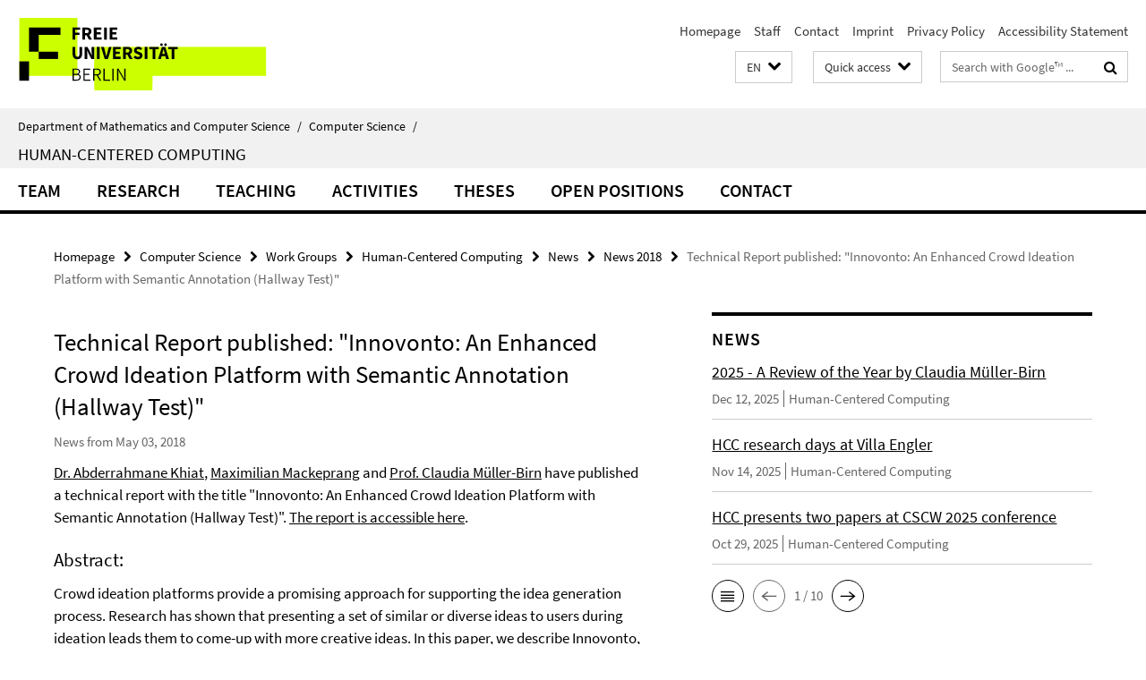

--- FILE ---
content_type: text/html; charset=utf-8
request_url: https://www.mi.fu-berlin.de/en/inf/groups/hcc/news/2018_news/technical-report-published.html
body_size: 7964
content:
<!DOCTYPE html><!-- rendered 2026-01-17 06:55:59 (UTC) --><html class="ltr" lang="en"><head><title>Technical Report published: "Innovonto: An Enhanced Crowd Ideation Platform with Semantic Annotation (Hallway Test)" • Human-Centered Computing • Department of Mathematics and Computer Science</title><!-- BEGIN Fragment default/25123017/views/head_meta/88841266/1525348217?082622:1823 -->
<meta charset="utf-8" /><meta content="IE=edge" http-equiv="X-UA-Compatible" /><meta content="width=device-width, initial-scale=1.0" name="viewport" /><meta content="authenticity_token" name="csrf-param" />
<meta content="NQ3B0EpNuOPQlypZY5Z9kS8Iwq3jwxn8u5ekgVVxALU=" name="csrf-token" /><meta content="Technical Report published: "Innovonto: An Enhanced Crowd Ideation Platform with Semantic Annotation (Hallway Test)"" property="og:title" /><meta content="website" property="og:type" /><meta content="https://www.mi.fu-berlin.de/en/inf/groups/hcc/news/2018_news/technical-report-published.html" property="og:url" /><!-- BEGIN Fragment default/25123017/views/open_graph_image/15458724/1751466524?102108:20011 -->
<!-- END Fragment default/25123017/views/open_graph_image/15458724/1751466524?102108:20011 -->
<meta content="index,follow" name="robots" /><meta content="2018-05-03" name="dc.date" /><meta content="Technical Report published: &quot;Innovonto: An Enhanced Crowd Ideation Platform with Semantic Annotation (Hallway Test)&quot;" name="dc.name" /><meta content="DE-BE" name="geo.region" /><meta content="Berlin" name="geo.placename" /><meta content="52.448131;13.286102" name="geo.position" /><link href="https://www.mi.fu-berlin.de/en/inf/groups/hcc/news/2018_news/technical-report-published.html" rel="canonical" /><!-- BEGIN Fragment default/25123017/views/favicon/15458724/1751466524?111836:72019 -->
<link href="/assets/default2/favicon-12a6f1b0e53f527326498a6bfd4c3abd.ico" rel="shortcut icon" /><!-- END Fragment default/25123017/views/favicon/15458724/1751466524?111836:72019 -->
<!-- BEGIN Fragment default/25123017/head/rss/false/15460692/1750438800?094336:22003 -->
<link href="https://www.mi.fu-berlin.de/news-fb-gesamtliste/index.rss?format=rss" rel="alternate" title="" type="application/rss+xml" /><!-- END Fragment default/25123017/head/rss/false/15460692/1750438800?094336:22003 -->
<!-- END Fragment default/25123017/views/head_meta/88841266/1525348217?082622:1823 -->
<!-- BEGIN Fragment default/25123017/head/assets/15458724/1751466524/?111427:86400 -->
<link href="/assets/default2/default_application-part-1-841e7928a8.css" media="all" rel="stylesheet" type="text/css" /><link href="/assets/default2/default_application-part-2-168016bf56.css" media="all" rel="stylesheet" type="text/css" /><script src="/assets/default2/application-781670a880dd5cd1754f30fcf22929cb.js" type="text/javascript"></script><!--[if lt IE 9]><script src="/assets/default2/html5shiv-d11feba7bd03bd542f45c2943ca21fed.js" type="text/javascript"></script><script src="/assets/default2/respond.min-31225ade11a162d40577719d9a33d3ee.js" type="text/javascript"></script><![endif]--><meta content="Rails Connector for Infopark CMS Fiona by Infopark AG (www.infopark.de); Version 6.8.2.36.82613853" name="generator" /><!-- END Fragment default/25123017/head/assets/15458724/1751466524/?111427:86400 -->
</head><body class="site-hcc layout-size-L"><div class="debug page" data-current-path="/en/inf/groups/hcc/news/2018_news/technical-report-published/"><a class="sr-only" href="#content">Springe direkt zu Inhalt </a><div class="horizontal-bg-container-header nocontent"><div class="container container-header"><header><!-- BEGIN Fragment default/25123017/header-part-1/32817431/1753954722/?112207:86400 -->
<a accesskey="O" id="seitenanfang"></a><a accesskey="H" href="https://www.fu-berlin.de/" hreflang="" id="fu-logo-link" title="Zur Startseite der Freien Universität Berlin"><svg id="fu-logo" version="1.1" viewBox="0 0 775 187.5" x="0" y="0"><defs><g id="fu-logo-elements"><g><polygon points="75 25 156.3 25 156.3 43.8 100 43.8 100 87.5 75 87.5 75 25"></polygon><polygon points="100 87.5 150 87.5 150 106.3 100 106.3 100 87.5"></polygon><polygon points="50 112.5 75 112.5 75 162.5 50 162.5 50 112.5"></polygon></g><g><path d="M187.5,25h19.7v5.9h-12.7v7.2h10.8v5.9h-10.8v12.2h-7.1V25z"></path><path d="M237.7,56.3l-7.1-12.5c3.3-1.5,5.6-4.4,5.6-9c0-7.4-5.4-9.7-12.1-9.7h-11.3v31.3h7.1V45h3.9l6,11.2H237.7z M219.9,30.6 h3.6c3.7,0,5.7,1,5.7,4.1c0,3.1-2,4.7-5.7,4.7h-3.6V30.6z"></path><path d="M242.5,25h19.6v5.9h-12.5v6.3h10.7v5.9h-10.7v7.2h13v5.9h-20.1V25z"></path><path d="M269,25h7.1v31.3H269V25z"></path><path d="M283.2,25h19.6v5.9h-12.5v6.3h10.7v5.9h-10.7v7.2h13v5.9h-20.1V25z"></path></g><g><path d="M427.8,72.7c2,0,3.4-1.4,3.4-3.4c0-1.9-1.4-3.4-3.4-3.4c-2,0-3.4,1.4-3.4,3.4C424.4,71.3,425.8,72.7,427.8,72.7z"></path><path d="M417.2,72.7c2,0,3.4-1.4,3.4-3.4c0-1.9-1.4-3.4-3.4-3.4c-2,0-3.4,1.4-3.4,3.4C413.8,71.3,415.2,72.7,417.2,72.7z"></path><path d="M187.5,91.8V75h7.1v17.5c0,6.1,1.9,8.2,5.4,8.2c3.5,0,5.5-2.1,5.5-8.2V75h6.8v16.8c0,10.5-4.3,15.1-12.3,15.1 C191.9,106.9,187.5,102.3,187.5,91.8z"></path><path d="M218.8,75h7.2l8.2,15.5l3.1,6.9h0.2c-0.3-3.3-0.9-7.7-0.9-11.4V75h6.7v31.3h-7.2L228,90.7l-3.1-6.8h-0.2 c0.3,3.4,0.9,7.6,0.9,11.3v11.1h-6.7V75z"></path><path d="M250.4,75h7.1v31.3h-7.1V75z"></path><path d="M261,75h7.5l3.8,14.6c0.9,3.4,1.6,6.6,2.5,10h0.2c0.9-3.4,1.6-6.6,2.5-10l3.7-14.6h7.2l-9.4,31.3h-8.5L261,75z"></path><path d="M291.9,75h19.6V81h-12.5v6.3h10.7v5.9h-10.7v7.2h13v5.9h-20.1V75z"></path><path d="M342.8,106.3l-7.1-12.5c3.3-1.5,5.6-4.4,5.6-9c0-7.4-5.4-9.7-12.1-9.7H318v31.3h7.1V95.1h3.9l6,11.2H342.8z M325.1,80.7 h3.6c3.7,0,5.7,1,5.7,4.1c0,3.1-2,4.7-5.7,4.7h-3.6V80.7z"></path><path d="M344.9,102.4l4.1-4.8c2.2,1.9,5.1,3.3,7.7,3.3c2.9,0,4.4-1.2,4.4-3c0-2-1.8-2.6-4.5-3.7l-4.1-1.7c-3.2-1.3-6.3-4-6.3-8.5 c0-5.2,4.6-9.3,11.1-9.3c3.6,0,7.4,1.4,10.1,4.1l-3.6,4.5c-2.1-1.6-4-2.4-6.5-2.4c-2.4,0-4,1-4,2.8c0,1.9,2,2.6,4.8,3.7l4,1.6 c3.8,1.5,6.2,4.1,6.2,8.5c0,5.2-4.3,9.7-11.8,9.7C352.4,106.9,348.1,105.3,344.9,102.4z"></path><path d="M373.9,75h7.1v31.3h-7.1V75z"></path><path d="M394.4,81h-8.6V75H410V81h-8.6v25.3h-7.1V81z"></path><path d="M429.2,106.3h7.5L426.9,75h-8.5l-9.8,31.3h7.2l1.9-7.4h9.5L429.2,106.3z M419.2,93.4l0.8-2.9c0.9-3.1,1.7-6.8,2.5-10.1 h0.2c0.8,3.3,1.7,7,2.5,10.1l0.7,2.9H419.2z"></path><path d="M443.6,81h-8.6V75h24.3V81h-8.6v25.3h-7.1V81z"></path></g><g><path d="M187.5,131.2h8.9c6.3,0,10.6,2.2,10.6,7.6c0,3.2-1.7,5.8-4.7,6.8v0.2c3.9,0.7,6.5,3.2,6.5,7.5c0,6.1-4.7,9.1-11.7,9.1 h-9.6V131.2z M195.7,144.7c5.8,0,8.1-2.1,8.1-5.5c0-3.9-2.7-5.4-7.9-5.4h-5.1v10.9H195.7z M196.5,159.9c5.7,0,9.1-2.1,9.1-6.6 c0-4.1-3.3-6-9.1-6h-5.8v12.6H196.5z"></path><path d="M215.5,131.2h17.6v2.8h-14.4v10.6h12.1v2.8h-12.1v12.3h14.9v2.8h-18.1V131.2z"></path><path d="M261.5,162.5l-8.2-14c4.5-0.9,7.4-3.8,7.4-8.7c0-6.3-4.4-8.6-10.7-8.6h-9.4v31.3h3.3v-13.7h6l7.9,13.7H261.5z M243.8,133.9h5.6c5.1,0,8,1.6,8,5.9c0,4.3-2.8,6.3-8,6.3h-5.6V133.9z"></path><path d="M267.4,131.2h3.3v28.5h13.9v2.8h-17.2V131.2z"></path><path d="M290.3,131.2h3.3v31.3h-3.3V131.2z"></path><path d="M302.6,131.2h3.4l12,20.6l3.4,6.4h0.2c-0.2-3.1-0.4-6.4-0.4-9.6v-17.4h3.1v31.3H321l-12-20.6l-3.4-6.4h-0.2 c0.2,3.1,0.4,6.2,0.4,9.4v17.6h-3.1V131.2z"></path></g></g></defs><g id="fu-logo-rects"></g><use x="0" xlink:href="#fu-logo-elements" y="0"></use></svg></a><script>"use strict";var svgFLogoObj = document.getElementById("fu-logo");var rectsContainer = svgFLogoObj.getElementById("fu-logo-rects");var svgns = "http://www.w3.org/2000/svg";var xlinkns = "http://www.w3.org/1999/xlink";function createRect(xPos, yPos) {  var rectWidth = ["300", "200", "150"];  var rectHeight = ["75", "100", "150"];  var rectXOffset = ["0", "100", "50"];  var rectYOffset = ["0", "75", "150"];  var x = rectXOffset[getRandomIntInclusive(0, 2)];  var y = rectYOffset[getRandomIntInclusive(0, 2)];  if (xPos == "1") {    x = x;  }  if (xPos == "2") {    x = +x + 193.75;  }  if (xPos == "3") {    x = +x + 387.5;  }  if (xPos == "4") {    x = +x + 581.25;  }  if (yPos == "1") {    y = y;  }  if (yPos == "2") {    y = +y + 112.5;  }  var cssClasses = "rectangle";  var rectColor = "#CCFF00";  var style = "fill: ".concat(rectColor, ";");  var rect = document.createElementNS(svgns, "rect");  rect.setAttribute("x", x);  rect.setAttribute("y", y);  rect.setAttribute("width", rectWidth[getRandomIntInclusive(0, 2)]);  rect.setAttribute("height", rectHeight[getRandomIntInclusive(0, 2)]);  rect.setAttribute("class", cssClasses);  rect.setAttribute("style", style);  rectsContainer.appendChild(rect);}function getRandomIntInclusive(min, max) {  min = Math.ceil(min);  max = Math.floor(max);  return Math.floor(Math.random() * (max - min + 1)) + min;}function makeGrid() {  for (var i = 1; i < 17; i = i + 1) {    if (i == "1") {      createRect("1", "1");    }    if (i == "2") {      createRect("2", "1");    }    if (i == "3") {      createRect("3", "1");    }    if (i == "5") {      createRect("1", "2");    }    if (i == "6") {      createRect("2", "2");    }    if (i == "7") {      createRect("3", "2");    }    if (i == "8") {      createRect("4", "2");    }  }}makeGrid();</script><a accesskey="H" href="https://www.fu-berlin.de/" hreflang="" id="fu-label-link" title="Zur Startseite der Freien Universität Berlin"><div id="fu-label-wrapper"><svg id="fu-label" version="1.1" viewBox="0 0 50 50" x="0" y="0"><defs><g id="fu-label-elements"><rect height="50" id="fu-label-bg" width="50"></rect><g><polygon points="19.17 10.75 36.01 10.75 36.01 14.65 24.35 14.65 24.35 23.71 19.17 23.71 19.17 10.75"></polygon><polygon points="24.35 23.71 34.71 23.71 34.71 27.6 24.35 27.6 24.35 23.71"></polygon><polygon points="13.99 28.88 19.17 28.88 19.17 39.25 13.99 39.25 13.99 28.88"></polygon></g></g></defs><use x="0" xlink:href="#fu-label-elements" y="0"></use></svg></div><div id="fu-label-text">Freie Universität Berlin</div></a><h1 class="hide">Department of Mathematics and Computer Science</h1><hr class="hide" /><h2 class="sr-only">Service Navigation</h2><ul class="top-nav no-print"><li><a href="/en/index.html" rel="index" title="To the Homepage of: Department of Mathematics and Computer Science">Homepage</a></li><li><a href="/people/index.html" title="">Staff</a></li><li><a href="/en/inf/contact/index.html" title="">Contact</a></li><li><a href="/en/fb/impressum/index.html" title="">Imprint</a></li><li><a href="https://www.fu-berlin.de/en/datenschutz.html" title="">Privacy Policy</a></li><li><a href="https://www.fu-berlin.de/$REDIRECTS/accessibility.html" title="">Accessibility Statement</a></li></ul><!-- END Fragment default/25123017/header-part-1/32817431/1753954722/?112207:86400 -->
<a class="services-menu-icon no-print"><div class="icon-close icon-cds icon-cds-wrong" style="display: none;"></div><div class="icon-menu"><div class="dot"></div><div class="dot"></div><div class="dot"></div></div></a><div class="services-search-icon no-print"><div class="icon-close icon-cds icon-cds-wrong" style="display: none;"></div><div class="icon-search fa fa-search"></div></div><div class="services no-print"><!-- BEGIN Fragment default/25123017/header/languages/32817431/1753954722/?083038:4027 -->
<div class="services-language dropdown"><div aria-haspopup="listbox" aria-label="Sprache auswählen" class="services-dropdown-button btn btn-default" id="lang" role="button"><span aria-label="English">EN</span><div class="services-dropdown-button-icon"><div class="fa fa-chevron-down services-dropdown-button-icon-open"></div><div class="fa fa-chevron-up services-dropdown-button-icon-close"></div></div></div><ul class="dropdown-menu dropdown-menu-right" role="listbox" tabindex="-1"><li role="option"><a class="fub-language-version" data-locale="de" href="#" hreflang="de" lang="de" title="Deutschsprachige Version">DE: Deutsch</a></li><li aria-disabled="true" aria-selected="true" class="disabled" role="option"><a href="#" lang="en" title="This page is an English version">EN: English</a></li></ul></div><!-- END Fragment default/25123017/header/languages/32817431/1753954722/?083038:4027 -->
<!-- BEGIN Fragment default/25123017/header-part-2/32817431/1753954722/?112125:86400 -->
<div class="services-quick-access dropdown"><div class="services-dropdown-button btn btn-default" id="quick-access">Quick access<div class="services-dropdown-button-icon"><div class="fa fa-chevron-down services-dropdown-button-icon-open"></div><div class="fa fa-chevron-up services-dropdown-button-icon-close"></div></div></div><div class="dropdown-menu dropdown-menu-right direct-access-wrapper cms-box-ajax-content" data-ajax-url="/en/_schnellzugriff-en/schnellzugriff/index.html?comp=direct_access&amp;irq=1"><div class="spinner direct-access-panel" style="display: none; width: 16px; padding: 20px;"><img alt="spinner" src="/assets/default2/spinner-39a0a2170912fd2acf310826322141db.gif" /></div></div></div><div class="services-search"><form action="/en/_search/index.html" class="fub-google-search-form" id="search-form" method="get" role="search"><input name="ie" type="hidden" value="UTF-8" /><label class="search-label" for="search-input">Search terms</label><input autocomplete="off" class="search-input" id="search-input" name="q" placeholder="Search with Google™ ..." title="Please enter search term here" type="text" /><button class="search-button" id="search_button" title="Search with Google™ ..." type="submit"><i class="fa fa-search"></i></button></form><div class="search-privacy-link"><a href="http://www.fu-berlin.de/en/redaktion/impressum/datenschutzhinweise#faq_06_externe_suche" title="Information about data transfer when using Google Search™">Information about data transfer when using Google Search™</a></div></div><!-- END Fragment default/25123017/header-part-2/32817431/1753954722/?112125:86400 -->
</div></header></div></div><div class="horizontal-bg-container-identity nocontent"><div class="container container-identity"><div class="identity closed"><i class="identity-text-parent-icon-close fa fa-angle-up no-print"></i><i class="identity-text-parent-icon-open fa fa-angle-down no-print"></i><div class="identity-text-parent no-print"><a class="identity-text-parent-first" href="/en/index.html" rel="index" title="To the Homepage of: ">Department of Mathematics and Computer Science<span class="identity-text-separator">/</span></a><a class="identity-text-parent-second" href="/en/inf/index.html" rel="" title="To the Homepage of: ">Computer Science<span class="identity-text-separator">/</span></a></div><h2 class="identity-text-main"><a href="/en/inf/groups/hcc/index.html" title="To the Homepage of:  Human-Centered Computing">Human-Centered Computing</a></h2></div></div></div><!-- BEGIN Fragment default/25123017/navbar-wrapper-ajax/0/32817431/1753954722/?084915:3600 -->
<div class="navbar-wrapper cms-box-ajax-content" data-ajax-url="/en/inf/groups/hcc/index.html?comp=navbar&amp;irq=1&amp;pm=0"><nav class="main-nav-container no-print" style=""><div class="container main-nav-container-inner"><div class="main-nav-scroll-buttons" style="display:none"><div id="main-nav-btn-scroll-left" role="button"><div class="fa fa-angle-left"></div></div><div id="main-nav-btn-scroll-right" role="button"><div class="fa fa-angle-right"></div></div></div><div class="main-nav-toggle"><span class="main-nav-toggle-text">Menu</span><span class="main-nav-toggle-icon"><span class="line"></span><span class="line"></span><span class="line"></span></span></div><ul class="main-nav level-1" id="fub-main-nav"><li class="main-nav-item level-1 has-children" data-index="0" data-menu-item-path="#" data-menu-shortened="0"><a class="main-nav-item-link level-1" href="#" title="loading...">Team</a><div class="icon-has-children"><div class="fa fa-angle-right"></div><div class="fa fa-angle-down"></div><div class="fa fa-angle-up"></div></div><div class="container main-nav-parent level-2" style="display:none"><p style="margin: 20px;">loading... </p></div></li><li class="main-nav-item level-1 has-children" data-index="1" data-menu-item-path="#" data-menu-shortened="0"><a class="main-nav-item-link level-1" href="#" title="loading...">Research</a><div class="icon-has-children"><div class="fa fa-angle-right"></div><div class="fa fa-angle-down"></div><div class="fa fa-angle-up"></div></div><div class="container main-nav-parent level-2" style="display:none"><p style="margin: 20px;">loading... </p></div></li><li class="main-nav-item level-1 has-children" data-index="2" data-menu-item-path="#" data-menu-shortened="0"><a class="main-nav-item-link level-1" href="#" title="loading...">Teaching</a><div class="icon-has-children"><div class="fa fa-angle-right"></div><div class="fa fa-angle-down"></div><div class="fa fa-angle-up"></div></div><div class="container main-nav-parent level-2" style="display:none"><p style="margin: 20px;">loading... </p></div></li><li class="main-nav-item level-1 has-children" data-index="3" data-menu-item-path="#" data-menu-shortened="0"><a class="main-nav-item-link level-1" href="#" title="loading...">Activities</a><div class="icon-has-children"><div class="fa fa-angle-right"></div><div class="fa fa-angle-down"></div><div class="fa fa-angle-up"></div></div><div class="container main-nav-parent level-2" style="display:none"><p style="margin: 20px;">loading... </p></div></li><li class="main-nav-item level-1 has-children" data-index="4" data-menu-item-path="#" data-menu-shortened="0"><a class="main-nav-item-link level-1" href="#" title="loading...">Theses</a><div class="icon-has-children"><div class="fa fa-angle-right"></div><div class="fa fa-angle-down"></div><div class="fa fa-angle-up"></div></div><div class="container main-nav-parent level-2" style="display:none"><p style="margin: 20px;">loading... </p></div></li><li class="main-nav-item level-1 has-children" data-index="5" data-menu-item-path="#" data-menu-shortened="0"><a class="main-nav-item-link level-1" href="#" title="loading...">Open Positions</a><div class="icon-has-children"><div class="fa fa-angle-right"></div><div class="fa fa-angle-down"></div><div class="fa fa-angle-up"></div></div><div class="container main-nav-parent level-2" style="display:none"><p style="margin: 20px;">loading... </p></div></li><li class="main-nav-item level-1 has-children" data-index="6" data-menu-item-path="#" data-menu-shortened="0"><a class="main-nav-item-link level-1" href="#" title="loading...">Contact</a><div class="icon-has-children"><div class="fa fa-angle-right"></div><div class="fa fa-angle-down"></div><div class="fa fa-angle-up"></div></div><div class="container main-nav-parent level-2" style="display:none"><p style="margin: 20px;">loading... </p></div></li></ul></div><div class="main-nav-flyout-global"><div class="container"></div><button id="main-nav-btn-flyout-close" type="button"><div id="main-nav-btn-flyout-close-container"><i class="fa fa-angle-up"></i></div></button></div></nav></div><script type="text/javascript">$(document).ready(function () { Luise.Navigation.init(); });</script><!-- END Fragment default/25123017/navbar-wrapper-ajax/0/32817431/1753954722/?084915:3600 -->
<div class="content-wrapper main horizontal-bg-container-main"><div class="container breadcrumbs-container nocontent"><div class="row"><div class="col-xs-12"><div class="box breadcrumbs no-print"><p class="hide">Path Navigation</p><ul class="fu-breadcrumb"><li><a href="/en/index.html">Homepage</a><i class="fa fa-chevron-right"></i></li><li><a href="/en/inf/index.html">Computer Science</a><i class="fa fa-chevron-right"></i></li><li><a href="/en/inf/groups/index.html">Work Groups</a><i class="fa fa-chevron-right"></i></li><li><a href="/en/inf/groups/hcc/index.html">Human-Centered Computing</a><i class="fa fa-chevron-right"></i></li><li><a href="/en/inf/groups/hcc/news/index.html">News</a><i class="fa fa-chevron-right"></i></li><li><a href="/en/inf/groups/hcc/news/2018_news/index.html">News 2018</a><i class="fa fa-chevron-right"></i></li><li class="active">Technical Report published: &quot;Innovonto: An Enhanced Crowd Ideation Platform with Semantic Annotation (Hallway Test)&quot;</li></ul></div></div></div></div><div class="container"><div class="row"><main class="col-m-7 print-full-width"><!--skiplink anchor: content--><div class="fub-content fub-fu_news_dok"><a id="content"></a><div class="box box-news-doc"><h1 class="box-news-doc-headline">Technical Report published: &quot;Innovonto: An Enhanced Crowd Ideation Platform with Semantic Annotation (Hallway Test)&quot;</h1><!-- BEGIN Fragment default/25123017/content_media/88841266/1525348217/88841266/1525348217/?080600:601 -->
<!-- END Fragment default/25123017/content_media/88841266/1525348217/88841266/1525348217/?080600:601 -->
<p class="box-news-doc-date">News from May 03, 2018</p><div class="editor-content "><p><a href="/en/inf/groups/hcc/former-members/khiat.html">Dr. Abderrahmane Khiat</a>, <a href="/en/inf/groups/hcc/former-members/mackeprang.html">Maximilian Mackeprang</a> and <a href="/en/inf/groups/hcc/members/professor/mueller-birn.html">Prof. Claudia Müller-Birn</a> have published a technical report with the title "Innovonto: An Enhanced Crowd Ideation Platform with Semantic Annotation (Hallway Test)". <a href="http://edocs.fu-berlin.de/docs/receive/FUDOCS_document_000000027298" target="_blank">The report is accessible here</a>.</p>
<h3>Abstract:</h3>
<p>Crowd ideation platforms provide a promising approach for supporting the idea generation process. Research has shown that presenting a set of similar or diverse ideas to users during ideation leads them to come-up with more creative ideas. In this paper, we describe Innovonto, a crowd ideation platform that leverages semantic web technologies and human collaboration to identify similar and diverse ideas in order to enhance the creativity of generated ideas. Therefore, the approach implemented captures first the conceptualization of users' ideas. Then, a matching system is employed to compute similarities between all ideas in near real time.<br />Furthermore, this technical report outlines the results obtained from the evaluation of Innovonto platform. The hallway study, conducted at our research group, allowed us to test each step of Innovonto platform as well as the proposed approach in assessing similarities between ideas. As results, we received 20 ideas and 23 feedbacks from 9 users. The analysis of the results shows good performance of Innovonto steps and confirms the findings of existing research.</p></div><div class="box-news-doc-nav"><a class="box-news-doc-nav-overview" href="/en/inf/groups/hcc/news/2018_news/index.html" rel="contents" title="overview News 2018" type="button"><span class="icon-cds icon-cds-overview"></span></a><a class="box-news-doc-nav-arrow-first" href="/en/inf/groups/hcc/news/2018_news/new-member-kinkeldey.html" rel="first" title="first page" type="button"><span class="icon-cds icon-cds-arrow-first"></span></a><a class="box-news-doc-nav-arrow-prev" href="/en/inf/groups/hcc/news/2018_news/new-research-interns.html" rel="prev" title="previous page: New research interns starting this week" type="button"><span class="icon-cds icon-cds-arrow-prev"></span></a><span class="box-news-doc-pagination" title="page 21 of 39 pages">21 / 39</span><a class="box-news-doc-nav-arrow-next" href="/en/inf/groups/hcc/news/2018_news/open-position-student-researcher-orga.html" rel="next" title="next page: Open position for a student researcher for organizational and administrative tasks" type="button"><span class="icon-cds icon-cds-arrow-next"></span></a><a class="box-news-doc-nav-arrow-last" href="/en/inf/groups/hcc/news/2018_news/new-member-olteteanu.html" rel="last" title="last page" type="button"><span class="icon-cds icon-cds-arrow-last"></span></a></div></div><noscript><div class="warning_box"><em class="mark-4">Please enable JavaScript in Your browser.</em></div></noscript></div></main><!-- BEGIN Fragment default/25123017/sidebar_subtree/32817431/1753954722/?081216:1801 -->
<aside class="col-m-5 sidebar-right no-print nocontent"><div class="row"><div class="col-l-11 col-l-offset-1"><div class="content-element"><!-- BEGIN Fragment default/25123017/news-box-outer/44995025/1753954664/?080916:3600 -->
<div class="box box-news-list-v1 box-border box-news-cms-5"><h3 class="box-news-list-v1-headline">News</h3><div class="news cms-box-ajax-content" data-ajax-url="/en/inf/groups/hcc/news/index.html?irq=1&amp;page=1"><div class="spinner news" style="display: none; width: 16px; padding: 20px;"><img alt="spinner" src="/assets/default2/spinner-39a0a2170912fd2acf310826322141db.gif" /></div><noscript><em class="mark-4">Please enable JavaScript.</em><p><a href="/en/inf/groups/hcc/news/index.html" title="News">overview</a></p></noscript></div></div><!-- END Fragment default/25123017/news-box-outer/44995025/1753954664/?080916:3600 -->
</div></div></div><div class="row"><div class="col-l-11 col-l-offset-1"><div class="content-element"><div class="box box-text box-border box-text-cms-5 cms-box_open-positions"><h3 class="box-text-headline">Open Positions</h3><div class="box-text-text hyphens"><div class="editor-content "><p><a href="/en/inf/groups/hcc/open_positions/2025_SHK-ETHICAID.html">Student Assistant (f/d/m) 41h/month - Focus: UX/UI-Design</a></p></div></div></div></div></div></div><div class="row"><div class="col-l-11 col-l-offset-1"><div class="content-element"><div class="box box-text box-border box-text-cms-5 cms-box_current-courses"><h3 class="box-text-headline">Current Courses</h3><div class="box-text-text hyphens"><div class="editor-content "><p><a href="/en/inf/groups/hcc/teaching/winter_term_2025_26/research_seminar_human_centered_computing.html">Research Seminar: Human-Centered Computing</a></p>
<p><a href="/en/inf/groups/hcc/teaching/winter_term_2025_26/course_data_visualization.html">Data Visualization (Lecture with Exercise)</a></p>
<p><a href="/en/inf/groups/hcc/teaching/winter_term_2025_26/npvp.html">NPVP: Nebenläufige, parallele und verteilte Programmierung (Lecture with Exercise)</a></p>
<p><a href="/en/inf/groups/hcc/teaching/winter_term_2025_26/swp_applying_llms_in_healthcare.html">Applying LLMs in Healthcare (Software Project)</a></p>
<p><a href="/en/inf/groups/hcc/teaching/winter_term_2025_26/wissenchaftliches_arbeiten.html">Doing Research in Computer Science (Lecture)</a></p></div></div></div></div></div></div></aside><!-- END Fragment default/25123017/sidebar_subtree/32817431/1753954722/?081216:1801 -->
</div></div></div><!-- BEGIN Fragment default/25123017/footer/banners/32817431/1753954722/?084915:3600 -->
<!-- END Fragment default/25123017/footer/banners/32817431/1753954722/?084915:3600 -->
<div class="horizontal-bg-container-footer no-print nocontent"><footer><div class="container container-footer"><div class="row"><!-- BEGIN Fragment default/25123017/footer/col-2/32817431/1753954722/?084915:3600 -->
<div class="col-m-6 col-l-3"><div class="box"><h3 class="footer-section-headline">Service Navigation</h3><ul class="footer-section-list fa-ul"><li><a href="/en/index.html" rel="index" title="To the Homepage of: Department of Mathematics and Computer Science"><i class="fa fa-li fa-chevron-right"></i>Homepage</a></li><li><a href="/people/index.html" title=""><i class="fa fa-li fa-chevron-right"></i>Staff</a></li><li><a href="/en/inf/contact/index.html" title=""><i class="fa fa-li fa-chevron-right"></i>Contact</a></li><li><a href="/en/fb/impressum/index.html" title=""><i class="fa fa-li fa-chevron-right"></i>Imprint</a></li><li><a href="https://www.fu-berlin.de/en/datenschutz.html" title=""><i class="fa fa-li fa-chevron-right"></i>Privacy Policy</a></li><li><a href="https://www.fu-berlin.de/$REDIRECTS/accessibility.html" title=""><i class="fa fa-li fa-chevron-right"></i>Accessibility Statement</a></li></ul></div></div><!-- END Fragment default/25123017/footer/col-2/32817431/1753954722/?084915:3600 -->
<div class="col-m-6 col-l-3"><div class="box"><h3 class="footer-section-headline">This Page</h3><ul class="footer-section-list fa-ul"><li><a href="#" onclick="javascript:self.print();return false;" rel="alternate" role="button" title="Print this page"><i class="fa fa-li fa-chevron-right"></i>Print</a></li><!-- BEGIN Fragment default/25123017/footer/col-4.rss/32817431/1753954722/?084915:3600 -->
<li><a href="https://www.mi.fu-berlin.de/news-fb-gesamtliste/index.rss?format=rss" target="_blank" title="Subscribe RSS-Feed"><i class="fa fa-li fa-chevron-right"></i>Subscribe RSS-Feed</a></li><!-- END Fragment default/25123017/footer/col-4.rss/32817431/1753954722/?084915:3600 -->
<!-- BEGIN Fragment default/25123017/footer/col-4.languages/32817431/1753954722/?084915:3600 -->
<li><a class="fub-language-version" data-locale="en" href="/en/inf/groups/hcc/index.html?irq=0&amp;next=de" hreflang="de" lang="de" title="Deutschsprachige Version"><i class="fa fa-li fa-chevron-right"></i>Deutsch</a></li><!-- END Fragment default/25123017/footer/col-4.languages/32817431/1753954722/?084915:3600 -->
</ul></div></div><div class="clearfix visible-m"></div></div></div><div class="container container-seal"><div class="row"><div class="col-xs-12"><img alt="The Seal of the Freie Universität Berlin" id="fu-seal" src="/assets/default2/fu-siegel-web-schwarz-684a4d11be3c3400d8906a344a77c9a4.png" /><div id="fu-seal-description">The Latin words veritas, justitia, and libertas, which frame the seal of Freie Universität Berlin, stand for the values that have defined the academic ethos of Freie Universität since its founding in December 1948.</div></div></div></div></footer></div><script src="/assets/default2/henry-55a2f6b1df7f8729fca2d550689240e9.js" type="text/javascript"></script></div></body></html>

--- FILE ---
content_type: text/html; charset=utf-8
request_url: https://www.mi.fu-berlin.de/en/_schnellzugriff-en/schnellzugriff/index.html?comp=direct_access&irq=1
body_size: 1686
content:
<!-- BEGIN Fragment default/25123017/direct-access-panel/16996868/1349790060/?111959:86400 -->
<div class="row"><div class="col-m-6 col-l-3"><div class="services-quick-access-caption">Central services</div><a href="http://www.mi.fu-berlin.de/fb/service/IT-Dienst/index.html" target="_blank" title="IT service">IT service</a><a href="http://www.zedat.fu-berlin.de/VPN%2bWLAN" target="_blank" title="WLAN">WLAN</a><a href="http://www.zedat.fu-berlin.de/Home" target="_blank" title="ZEDAT Computer Centre ">ZEDAT Computer Centre </a><a href="https://www.mi.fu-berlin.de/en/fb/service/library/index.html" title="Library">Library</a><a href="https://www.mi.fu-berlin.de/fb/dekanat/index.html" title="Dean&#39;s office">Dean&#39;s office</a><a href="http://www.imp.fu-berlin.de/fbv/" target="_blank" title="Department administration">Department administration</a><a href="https://www.mi.fu-berlin.de/fb/beauf-aussch/index.html" title="Committees">Committees</a></div><div class="col-m-6 col-l-3"><div class="services-quick-access-caption">Departmental workday life</div><a href="https://mycampus.imp.fu-berlin.de/mvs2/manage/room/view" target="_blank" title="Room overview">Room overview</a><a href="https://mycampus.imp.fu-berlin.de/mvs2/map/" target="_blank" title="Room search">Room search</a><a href="https://www.mi.fu-berlin.de/w/Main/WebHome" target="_blank" title="Wikis">Wikis</a><a href="https://www.mi.fu-berlin.de/w/Orga/WebHome" target="_blank" title="Orga-Wiki">Orga-Wiki</a><a href="https://www.mi.fu-berlin.de/fb/intern/lost-and-found.html" title="Lost &amp; found">Lost &amp; found</a><a href="https://www.mi.fu-berlin.de/en/inf/contact/sekr/index.html" title="Secretaries Computer Science">Secretaries Computer Science</a><a href="https://www.mi.fu-berlin.de/en/public/stellen/index.html" title="Job offers">Job offers</a><a href="https://www.mi.fu-berlin.de/w/Orga/GebaeudeAngelegenheiten#Hausmeister_38_zentrale_Leitwarte#Hausmeister_38_zentrale_Leitwarte" title="Caretakers">Caretakers</a><a href="https://www.mi.fu-berlin.de/w/Orga/GebaeudeAngelegenheiten" title="All about the buildings">All about the buildings</a></div><div class="clearfix visible-m"></div><div class="col-m-6 col-l-3"><div class="services-quick-access-caption">Study, teaching</div><a href="https://mycampus.imp.fu-berlin.de/index_en.html" title="Course Catalog Computer Science">Course Catalog Computer Science</a><a href="https://mycampus.imp.fu-berlin.de/index_en.html" title="Course Catalog Mathematics">Course Catalog Mathematics</a><a href="http://www.fu-berlin.de/vv/fb" target="_blank" title="Course Catalog FU Berlin">Course Catalog FU Berlin</a><a href="https://www.ecampus.fu-berlin.de" target="_blank" title="Campus Management">Campus Management</a><a href="https://www.mi.fu-berlin.de/en/stud/all-degree-programs/index.html" title="Degree programs">Degree programs</a><a href="https://www.mi.fu-berlin.de/fb/beauf-aussch/index.html" title="Examination board">Examination board</a><a href="http://www.imp.fu-berlin.de/fbv/pruefungsbuero/index.html" target="_blank" title="Examination office">Examination office</a><a href="https://lms.fu-berlin.de/webapps/login/" target="_blank" title="LMS Blackboard (FU)">LMS Blackboard (FU)</a><a href="http://moodle.mi.fu-berlin.de/moodle/" target="_blank" title="LMS Moodle (department)">LMS Moodle (department)</a></div><div class="col-m-6 col-l-3"><div class="services-quick-access-caption">People, groups, research</div><a href="https://www.mi.fu-berlin.de/en/bioinf/index.html" title="Bioinformatics">Bioinformatics</a><a href="https://www.mi.fu-berlin.de/en/math/profs/index.html" title="Professors Mathematics">Professors Mathematics</a><a href="https://www.mi.fu-berlin.de/en/math/groups/index.html" title="Groups Mathematics">Groups Mathematics</a><a href="https://www.mi.fu-berlin.de/en/math/projects/index.html" title="Projects Mathematics">Projects Mathematics</a><a href="https://www.mi.fu-berlin.de/inf/groups/index.html" title="Groups Computer Science">Groups Computer Science</a><a href="https://www.mi.fu-berlin.de/en/inf/research/projects/index.html" title="Projects Computer Science">Projects Computer Science</a><a href="https://www.mi.fu-berlin.de/en/inf/contact/sekr/index.html" title="Secretaries Computer Science">Secretaries Computer Science</a><a href="https://www.mi.fu-berlin.de/stud/student_association/index.html" title="Students boards">Students boards</a><a href="https://www.mi.fu-berlin.de/people/index.html" title="Complete staff list">Complete staff list</a></div></div><div class="row"><div class="col-m-6 col-l-3"><div class="services-quick-access-caption">Snoopy?</div><a href="https://www.mi.fu-berlin.de/en/public/studieninteressierte/index.html" title="Prospective students">Prospective students</a><a href="https://www.mi.fu-berlin.de/en/inf/stud/studieninteressierte-inf/pro-informatik/index.html" title="ProInformatik (the sneak-term)">ProInformatik (the sneak-term)</a><a href="https://www.mi.fu-berlin.de/en/public/girlsday/index.html" title="Girls&#39;Day">Girls&#39;Day</a><a href="https://www.mi.fu-berlin.de/en/public/tdm/index.html" title="Annual Day of Mathematics">Annual Day of Mathematics</a><a href="https://www.mi.fu-berlin.de/en/public/langenacht/index.html" title="Long Night of the Sciences">Long Night of the Sciences</a><a href="https://www.mi.fu-berlin.de/fb/news/index.html" title="Departmental news">Departmental news</a><a href="https://www.mi.fu-berlin.de/inf/news/index.html" title="Computer Science news">Computer Science news</a><a href="https://www.mi.fu-berlin.de/math/news/index.html" title="Mathematics news">Mathematics news</a><a href="https://www.mi.fu-berlin.de/public/bildergalerien/index.html" title="Picture gallery">Picture gallery</a></div><div class="col-m-6 col-l-3"><div class="services-quick-access-caption">International</div><a href="http://www.fu-berlin.de/en/studium/studienorganisation/ects/index.html" target="_blank" title="ECTS">ECTS</a><a href="https://www.mi.fu-berlin.de/en/fb/contact/index.html" title="Contact Department">Contact Department</a><a href="https://www.mi.fu-berlin.de/en/inf/contact/index.html" title="Contact Computer Science">Contact Computer Science</a><a href="https://www.mi.fu-berlin.de/en/math/contact/index.html" title="Contact Mathematics">Contact Mathematics</a></div><div class="clearfix visible-m"></div></div><!-- END Fragment default/25123017/direct-access-panel/16996868/1349790060/?111959:86400 -->


--- FILE ---
content_type: text/html; charset=utf-8
request_url: https://www.mi.fu-berlin.de/en/inf/groups/hcc/index.html?comp=navbar&irq=1&pm=0
body_size: 8142
content:
<!-- BEGIN Fragment default/25123017/navbar-wrapper/32817431/1753954722/?082601:1800 -->
<!-- BEGIN Fragment default/25123017/navbar/04cdebada34c245e45efe021607dd2687f1571b6/?071803:86400 -->
<nav class="main-nav-container no-print nocontent" style="display: none;"><div class="container main-nav-container-inner"><div class="main-nav-scroll-buttons" style="display:none"><div id="main-nav-btn-scroll-left" role="button"><div class="fa fa-angle-left"></div></div><div id="main-nav-btn-scroll-right" role="button"><div class="fa fa-angle-right"></div></div></div><div class="main-nav-toggle"><span class="main-nav-toggle-text">Menu</span><span class="main-nav-toggle-icon"><span class="line"></span><span class="line"></span><span class="line"></span></span></div><ul class="main-nav level-1" id="fub-main-nav"><li class="main-nav-item level-1 has-children" data-index="0" data-menu-item-path="/en/inf/groups/hcc/members" data-menu-shortened="0" id="main-nav-item-members"><a class="main-nav-item-link level-1" href="/en/inf/groups/hcc/members/index.html">Team</a><div class="icon-has-children"><div class="fa fa-angle-right"></div><div class="fa fa-angle-down"></div><div class="fa fa-angle-up"></div></div><div class="container main-nav-parent level-2" style="display:none"><a class="main-nav-item-link level-1" href="/en/inf/groups/hcc/members/index.html"><span>Overview Team</span></a></div><ul class="main-nav level-2"><li class="main-nav-item level-2 " data-menu-item-path="/en/inf/groups/hcc/members/professor"><a class="main-nav-item-link level-2" href="/en/inf/groups/hcc/members/professor/index.html">Professor</a></li><li class="main-nav-item level-2 " data-menu-item-path="/en/inf/groups/hcc/members/secretary"><a class="main-nav-item-link level-2" href="/en/inf/groups/hcc/members/secretary/index.html">Secretary</a></li><li class="main-nav-item level-2 " data-menu-item-path="/en/inf/groups/hcc/members/researchers"><a class="main-nav-item-link level-2" href="/en/inf/groups/hcc/members/researchers/index.html">Researchers</a></li><li class="main-nav-item level-2 " data-menu-item-path="/en/inf/groups/hcc/members/external-PhDs"><a class="main-nav-item-link level-2" href="/en/inf/groups/hcc/members/external-PhDs/index.html">External PhDs</a></li><li class="main-nav-item level-2 " data-menu-item-path="/en/inf/groups/hcc/members/affiliated_researchers"><a class="main-nav-item-link level-2" href="/en/inf/groups/hcc/members/affiliated_researchers/index.html">Affiliated Researchers</a></li><li class="main-nav-item level-2 " data-menu-item-path="/en/inf/groups/hcc/members/student-assistants"><a class="main-nav-item-link level-2" href="/en/inf/groups/hcc/members/student-assistants/index.html">Student Assistants</a></li></ul></li><li class="main-nav-item level-1 has-children" data-index="1" data-menu-item-path="/en/inf/groups/hcc/research" data-menu-shortened="0" id="main-nav-item-research"><a class="main-nav-item-link level-1" href="/en/inf/groups/hcc/research/index.html">Research</a><div class="icon-has-children"><div class="fa fa-angle-right"></div><div class="fa fa-angle-down"></div><div class="fa fa-angle-up"></div></div><div class="container main-nav-parent level-2" style="display:none"><a class="main-nav-item-link level-1" href="/en/inf/groups/hcc/research/index.html"><span>Overview Research</span></a></div><ul class="main-nav level-2"><li class="main-nav-item level-2 " data-menu-item-path="/en/inf/groups/hcc/research/publications"><a class="main-nav-item-link level-2" href="/en/inf/groups/hcc/research/publications/index.html">Publications</a></li><li class="main-nav-item level-2 has-children" data-menu-item-path="/en/inf/groups/hcc/research/projects"><a class="main-nav-item-link level-2" href="/en/inf/groups/hcc/research/projects/index.html">Research Projects</a><div class="icon-has-children"><div class="fa fa-angle-right"></div><div class="fa fa-angle-down"></div><div class="fa fa-angle-up"></div></div><ul class="main-nav level-3"><li class="main-nav-item level-3 " data-menu-item-path="/en/inf/groups/hcc/research/projects/bua_research_space"><a class="main-nav-item-link level-3" href="/en/inf/groups/hcc/research/projects/bua_research_space/index.html">A Digital Research Space for the BUA</a></li><li class="main-nav-item level-3 " data-menu-item-path="/en/inf/groups/hcc/research/projects/Digi-POD"><a class="main-nav-item-link level-3" href="/en/inf/groups/hcc/research/projects/Digi-POD/index.html">Digi-POD - Digitalized clinical decision support for the prevention of postoperative delirium</a></li><li class="main-nav-item level-3 " data-menu-item-path="/en/inf/groups/hcc/research/projects/doctalk"><a class="main-nav-item-link level-3" href="/en/inf/groups/hcc/research/projects/doctalk/index.html">DocTalk - Dialogue meets chatbot</a></li><li class="main-nav-item level-3 " data-menu-item-path="/en/inf/groups/hcc/research/projects/empower_u"><a class="main-nav-item-link level-3" href="/en/inf/groups/hcc/research/projects/empower_u/index.html">EMPOWER-U: Meta-Consent Framework for Responsible, Patient-Centered Health Data Disclosure</a></li><li class="main-nav-item level-3 " data-menu-item-path="/en/inf/groups/hcc/research/projects/Ethic-AID"><a class="main-nav-item-link level-3" href="/en/inf/groups/hcc/research/projects/Ethic-AID/index.html">Ethic-AI.D</a></li><li class="main-nav-item level-3 " data-menu-item-path="/en/inf/groups/hcc/research/projects/freemove"><a class="main-nav-item-link level-3" href="/en/inf/groups/hcc/research/projects/freemove/index.html">FreeMove</a></li><li class="main-nav-item level-3 " data-menu-item-path="/en/inf/groups/hcc/research/projects/illumination"><a class="main-nav-item-link level-3" href="/en/inf/groups/hcc/research/projects/illumination/index.html">ILLUMINATION - Privacy-Preserving Usage of Large Language Models in Healthcare Applications</a></li><li class="main-nav-item level-3 " data-menu-item-path="/en/inf/groups/hcc/research/projects/matters_of_activity"><a class="main-nav-item-link level-3" href="/en/inf/groups/hcc/research/projects/matters_of_activity/index.html">Robot-Assisted Surgery</a></li><li class="main-nav-item level-3 " data-menu-item-path="/en/inf/groups/hcc/research/projects/RAER"><a class="main-nav-item-link level-3" href="/en/inf/groups/hcc/research/projects/RAER/index.html">Robotic Assistance in the Emergency Department</a></li><li class="main-nav-item level-3 " data-menu-item-path="/en/inf/groups/hcc/research/projects/werteradar"><a class="main-nav-item-link level-3" href="/en/inf/groups/hcc/research/projects/werteradar/index.html">WerteRadar - Donating health data with sovereignty</a></li><li class="main-nav-item level-3 " data-menu-item-path="/en/inf/groups/hcc/research/projects/enkis"><a class="main-nav-item-link level-3" href="/en/inf/groups/hcc/research/projects/enkis/index.html">enkis - Supporting a Critical Reflective Practice in Human-Centered Data Science Education</a></li><li class="main-nav-item level-3 " data-menu-item-path="/en/inf/groups/hcc/research/projects/gfBio"><a class="main-nav-item-link level-3" href="/en/inf/groups/hcc/research/projects/gfBio/index.html">German Federation for Biological Data</a></li><li class="main-nav-item level-3 " data-menu-item-path="/en/inf/groups/hcc/research/projects/trust_in_data_science"><a class="main-nav-item-link level-3" href="/en/inf/groups/hcc/research/projects/trust_in_data_science/index.html">Trust in Data Science</a></li><li class="main-nav-item level-3 " data-menu-item-path="/en/inf/groups/hcc/research/projects/mpi-wg"><a class="main-nav-item-link level-3" href="/en/inf/groups/hcc/research/projects/mpi-wg/index.html">Semantic Annotation for Digital Humanities</a></li></ul></li><li class="main-nav-item level-2 has-children" data-menu-item-path="/en/inf/groups/hcc/research/dissertation-projects"><a class="main-nav-item-link level-2" href="/en/inf/groups/hcc/research/dissertation-projects/index.html">Dissertation Projects</a><div class="icon-has-children"><div class="fa fa-angle-right"></div><div class="fa fa-angle-down"></div><div class="fa fa-angle-up"></div></div><ul class="main-nav level-3"><li class="main-nav-item level-3 " data-menu-item-path="/en/inf/groups/hcc/research/dissertation-projects/conversational_agents_for_deep_reflection_among_users"><a class="main-nav-item-link level-3" href="/en/inf/groups/hcc/research/dissertation-projects/conversational_agents_for_deep_reflection_among_users/index.html">Conversational Agents for Deep Reflection among Users</a></li><li class="main-nav-item level-3 " data-menu-item-path="/en/inf/groups/hcc/research/dissertation-projects/designing_decisions"><a class="main-nav-item-link level-3" href="/en/inf/groups/hcc/research/dissertation-projects/designing_decisions/index.html">Designing Decisions: Supporting Quality Decision-Making through User Interfaces</a></li><li class="main-nav-item level-3 " data-menu-item-path="/en/inf/groups/hcc/research/dissertation-projects/improving_human-ai_collaboration"><a class="main-nav-item-link level-3" href="/en/inf/groups/hcc/research/dissertation-projects/improving_human-ai_collaboration/index.html">Improving Human-AI collaboration</a></li></ul></li></ul></li><li class="main-nav-item level-1 has-children" data-index="2" data-menu-item-path="/en/inf/groups/hcc/teaching" data-menu-shortened="0" id="main-nav-item-teaching"><a class="main-nav-item-link level-1" href="/en/inf/groups/hcc/teaching/index.html">Teaching</a><div class="icon-has-children"><div class="fa fa-angle-right"></div><div class="fa fa-angle-down"></div><div class="fa fa-angle-up"></div></div><div class="container main-nav-parent level-2" style="display:none"><a class="main-nav-item-link level-1" href="/en/inf/groups/hcc/teaching/index.html"><span>Overview Teaching</span></a></div><ul class="main-nav level-2"><li class="main-nav-item level-2 " data-menu-item-path="/en/inf/groups/hcc/teaching/winter_term_2025_26"><a class="main-nav-item-link level-2" href="/en/inf/groups/hcc/teaching/winter_term_2025_26/index.html">Winter Term 2025/26</a></li><li class="main-nav-item level-2 " data-menu-item-path="/en/inf/groups/hcc/teaching/summer_term_2025"><a class="main-nav-item-link level-2" href="/en/inf/groups/hcc/teaching/summer_term_2025/index.html">Summer Term 2025</a></li><li class="main-nav-item level-2 has-children" data-menu-item-path="/en/inf/groups/hcc/teaching/Past-Terms"><a class="main-nav-item-link level-2" href="/en/inf/groups/hcc/teaching/Past-Terms/index.html">Past Terms</a><div class="icon-has-children"><div class="fa fa-angle-right"></div><div class="fa fa-angle-down"></div><div class="fa fa-angle-up"></div></div><ul class="main-nav level-3"><li class="main-nav-item level-3 " data-menu-item-path="/en/inf/groups/hcc/teaching/Past-Terms/Winter-term-2024_25"><a class="main-nav-item-link level-3" href="/en/inf/groups/hcc/teaching/Past-Terms/Winter-term-2024_25/index.html">Winter Term 2024/25</a></li><li class="main-nav-item level-3 " data-menu-item-path="/en/inf/groups/hcc/teaching/Past-Terms/summer_term_2024"><a class="main-nav-item-link level-3" href="/en/inf/groups/hcc/teaching/Past-Terms/summer_term_2024/index.html">Summer Term 2024</a></li><li class="main-nav-item level-3 " data-menu-item-path="/en/inf/groups/hcc/teaching/Past-Terms/winter_term_2023_24"><a class="main-nav-item-link level-3" href="/en/inf/groups/hcc/teaching/Past-Terms/winter_term_2023_24/index.html">Winter Term 2023/24</a></li><li class="main-nav-item level-3 " data-menu-item-path="/en/inf/groups/hcc/teaching/Past-Terms/Summer-Term-2023"><a class="main-nav-item-link level-3" href="/en/inf/groups/hcc/teaching/Past-Terms/Summer-Term-2023/index.html">Summer Term 2023</a></li><li class="main-nav-item level-3 " data-menu-item-path="/en/inf/groups/hcc/teaching/Past-Terms/Winter-Term-2022_23"><a class="main-nav-item-link level-3" href="/en/inf/groups/hcc/teaching/Past-Terms/Winter-Term-2022_23/index.html">Winter Term 2022/23</a></li><li class="main-nav-item level-3 " data-menu-item-path="/en/inf/groups/hcc/teaching/Past-Terms/Summer-Term-2022"><a class="main-nav-item-link level-3" href="/en/inf/groups/hcc/teaching/Past-Terms/Summer-Term-2022/index.html">Summer Term 2022</a></li><li class="main-nav-item level-3 " data-menu-item-path="/en/inf/groups/hcc/teaching/Past-Terms/winter_term_2021_22"><a class="main-nav-item-link level-3" href="/en/inf/groups/hcc/teaching/Past-Terms/winter_term_2021_22/index.html">Winter Term 2021/22</a></li><li class="main-nav-item level-3 " data-menu-item-path="/en/inf/groups/hcc/teaching/Past-Terms/summer_term_2021"><a class="main-nav-item-link level-3" href="/en/inf/groups/hcc/teaching/Past-Terms/summer_term_2021/index.html">Summer Term 2021</a></li><li class="main-nav-item level-3 " data-menu-item-path="/en/inf/groups/hcc/teaching/Past-Terms/winter_term_2020_21"><a class="main-nav-item-link level-3" href="/en/inf/groups/hcc/teaching/Past-Terms/winter_term_2020_21/index.html">Winter Term 2020/21</a></li><li class="main-nav-item level-3 " data-menu-item-path="/en/inf/groups/hcc/teaching/Past-Terms/summer-term-2020"><a class="main-nav-item-link level-3" href="/en/inf/groups/hcc/teaching/Past-Terms/summer-term-2020/index.html">Summer Term 2020</a></li><li class="main-nav-item level-3 " data-menu-item-path="/en/inf/groups/hcc/teaching/Past-Terms/winter_term_2019-20"><a class="main-nav-item-link level-3" href="/en/inf/groups/hcc/teaching/Past-Terms/winter_term_2019-20/index.html">Winter Term 2019/20</a></li><li class="main-nav-item level-3 " data-menu-item-path="/en/inf/groups/hcc/teaching/Past-Terms/summer_term_2019"><a class="main-nav-item-link level-3" href="/en/inf/groups/hcc/teaching/Past-Terms/summer_term_2019/index.html">Summer Term 2019</a></li><li class="main-nav-item level-3 " data-menu-item-path="/en/inf/groups/hcc/teaching/Past-Terms/winter_term_2018-19"><a class="main-nav-item-link level-3" href="/en/inf/groups/hcc/teaching/Past-Terms/winter_term_2018-19/index.html">Winter Term 2018/19</a></li><li class="main-nav-item level-3 " data-menu-item-path="/en/inf/groups/hcc/teaching/Past-Terms/summer-term-2018"><a class="main-nav-item-link level-3" href="/en/inf/groups/hcc/teaching/Past-Terms/summer-term-2018/index.html">Summer Term 2018</a></li><li class="main-nav-item level-3 " data-menu-item-path="/en/inf/groups/hcc/teaching/Past-Terms/winter-term-2017_18"><a class="main-nav-item-link level-3" href="/en/inf/groups/hcc/teaching/Past-Terms/winter-term-2017_18/index.html">Winter Term 2017/18</a></li><li class="main-nav-item level-3 " data-menu-item-path="/en/inf/groups/hcc/teaching/Past-Terms/summer-term-2017"><a class="main-nav-item-link level-3" href="/en/inf/groups/hcc/teaching/Past-Terms/summer-term-2017/index.html">Summer Term 2017</a></li><li class="main-nav-item level-3 " data-menu-item-path="/en/inf/groups/hcc/teaching/Past-Terms/Winter-Term-2016_17"><a class="main-nav-item-link level-3" href="/en/inf/groups/hcc/teaching/Past-Terms/Winter-Term-2016_17/index.html">Winter Term 2016/17</a></li><li class="main-nav-item level-3 " data-menu-item-path="/en/inf/groups/hcc/teaching/Past-Terms/Summer-Term-2016"><a class="main-nav-item-link level-3" href="/en/inf/groups/hcc/teaching/Past-Terms/Summer-Term-2016/index.html">Summer Term 2016</a></li><li class="main-nav-item level-3 " data-menu-item-path="/en/inf/groups/hcc/teaching/Past-Terms/Winter-Term-2015_16"><a class="main-nav-item-link level-3" href="/en/inf/groups/hcc/teaching/Past-Terms/Winter-Term-2015_16/index.html">Winter Term 2015/16</a></li><li class="main-nav-item level-3 " data-menu-item-path="/en/inf/groups/hcc/teaching/Past-Terms/Summer-Term-2015"><a class="main-nav-item-link level-3" href="/en/inf/groups/hcc/teaching/Past-Terms/Summer-Term-2015/index.html">Summer term 2015</a></li><li class="main-nav-item level-3 " data-menu-item-path="/en/inf/groups/hcc/teaching/Past-Terms/Winter-Term-2014_15"><a class="main-nav-item-link level-3" href="/en/inf/groups/hcc/teaching/Past-Terms/Winter-Term-2014_15/index.html">Winter Term 2014/15</a></li><li class="main-nav-item level-3 " data-menu-item-path="/en/inf/groups/hcc/teaching/Past-Terms/Summer-Term-2014"><a class="main-nav-item-link level-3" href="/en/inf/groups/hcc/teaching/Past-Terms/Summer-Term-2014/index.html">Summer Term 2014</a></li><li class="main-nav-item level-3 " data-menu-item-path="/en/inf/groups/hcc/teaching/Past-Terms/Winter-Term-2013_14"><a class="main-nav-item-link level-3" href="/en/inf/groups/hcc/teaching/Past-Terms/Winter-Term-2013_14/index.html">Winter Term 2013/14</a></li><li class="main-nav-item level-3 " data-menu-item-path="/en/inf/groups/hcc/teaching/Past-Terms/Summer-Term-2013"><a class="main-nav-item-link level-3" href="/en/inf/groups/hcc/teaching/Past-Terms/Summer-Term-2013/index.html">Summer Term 2013</a></li><li class="main-nav-item level-3 " data-menu-item-path="/en/inf/groups/hcc/teaching/Past-Terms/Winter-Term-2012_13"><a class="main-nav-item-link level-3" href="/en/inf/groups/hcc/teaching/Past-Terms/Winter-Term-2012_13/index.html">Winter Term 2012/13</a></li><li class="main-nav-item level-3 " data-menu-item-path="/en/inf/groups/hcc/teaching/Past-Terms/Summer-Term-2012"><a class="main-nav-item-link level-3" href="/en/inf/groups/hcc/teaching/Past-Terms/Summer-Term-2012/index.html">Summer Term 2012</a></li><li class="main-nav-item level-3 " data-menu-item-path="/en/inf/groups/hcc/teaching/Past-Terms/Winter-Term-2011_12"><a class="main-nav-item-link level-3" href="/en/inf/groups/hcc/teaching/Past-Terms/Winter-Term-2011_12/index.html">Winter Term 2011/12</a></li><li class="main-nav-item level-3 " data-menu-item-path="/en/inf/groups/hcc/teaching/Past-Terms/Summer-Term-2011"><a class="main-nav-item-link level-3" href="/en/inf/groups/hcc/teaching/Past-Terms/Summer-Term-2011/index.html">Summer Term 2011</a></li><li class="main-nav-item level-3 " data-menu-item-path="/en/inf/groups/hcc/teaching/Past-Terms/Winter-Term-2010_11"><a class="main-nav-item-link level-3" href="/en/inf/groups/hcc/teaching/Past-Terms/Winter-Term-2010_11/index.html">Winter Term 2010/11</a></li></ul></li><li class="main-nav-item level-2 " data-menu-item-path="/en/inf/groups/hcc/teaching/visiting_students"><a class="main-nav-item-link level-2" href="/en/inf/groups/hcc/teaching/visiting_students/index.html">Visiting Students</a></li></ul></li><li class="main-nav-item level-1 has-children" data-index="3" data-menu-item-path="/en/inf/groups/hcc/activities" data-menu-shortened="0" id="main-nav-item-activities"><a class="main-nav-item-link level-1" href="/en/inf/groups/hcc/activities/index.html">Activities</a><div class="icon-has-children"><div class="fa fa-angle-right"></div><div class="fa fa-angle-down"></div><div class="fa fa-angle-up"></div></div><div class="container main-nav-parent level-2" style="display:none"><a class="main-nav-item-link level-1" href="/en/inf/groups/hcc/activities/index.html"><span>Overview Activities</span></a></div><ul class="main-nav level-2"><li class="main-nav-item level-2 " data-menu-item-path="/en/inf/groups/hcc/activities/dahlem-center"><a class="main-nav-item-link level-2" href="/en/inf/groups/hcc/activities/dahlem-center/index.html">Dahlem Center for Responsible AI</a></li><li class="main-nav-item level-2 has-children" data-menu-item-path="/en/inf/groups/hcc/activities/events_public-talks2"><a class="main-nav-item-link level-2" href="/en/inf/groups/hcc/activities/events_public-talks2/index.html">Events &amp; Public Talks</a><div class="icon-has-children"><div class="fa fa-angle-right"></div><div class="fa fa-angle-down"></div><div class="fa fa-angle-up"></div></div><ul class="main-nav level-3"><li class="main-nav-item level-3 " data-menu-item-path="/en/inf/groups/hcc/activities/events_public-talks2/2022_talk_forum-privatheit"><a class="main-nav-item-link level-3" href="/en/inf/groups/hcc/activities/events_public-talks2/2022_talk_forum-privatheit/index.html">Forum Privatheit 2022: Talk by Prof. Dr. Claudia Müller-Birn</a></li><li class="main-nav-item level-3 " data-menu-item-path="/en/inf/groups/hcc/activities/events_public-talks2/2023_Girls-Day"><a class="main-nav-item-link level-3" href="/en/inf/groups/hcc/activities/events_public-talks2/2023_Girls-Day/index.html">Girls&#39; Day 2023 Event Report</a></li><li class="main-nav-item level-3 " data-menu-item-path="/en/inf/groups/hcc/activities/events_public-talks2/LNDW2024_EventReport"><a class="main-nav-item-link level-3" href="/en/inf/groups/hcc/activities/events_public-talks2/LNDW2024_EventReport/index.html">LNDW 2024: Engaging in Human-Centered Research through Interactive Exhibits</a></li><li class="main-nav-item level-3 " data-menu-item-path="/en/inf/groups/hcc/activities/events_public-talks2/LNDW2025_EventReport"><a class="main-nav-item-link level-3" href="/en/inf/groups/hcc/activities/events_public-talks2/LNDW2025_EventReport/index.html">LNDW 2025</a></li><li class="main-nav-item level-3 " data-menu-item-path="/en/inf/groups/hcc/activities/events_public-talks2/2022_RAS-MuC"><a class="main-nav-item-link level-3" href="/en/inf/groups/hcc/activities/events_public-talks2/2022_RAS-MuC/index.html">Towards Human-Robotic Collaboration: Observing Teamwork of Experienced Surgeons in Robotic-Assisted Surgery</a></li><li class="main-nav-item level-3 " data-menu-item-path="/en/inf/groups/hcc/activities/events_public-talks2/2022_holoLab2"><a class="main-nav-item-link level-3" href="/en/inf/groups/hcc/activities/events_public-talks2/2022_holoLab2/index.html">»HoloLab #2« with a Talk by Katrin Glinka on »Visitor-Oriented Design Research«</a></li></ul></li><li class="main-nav-item level-2 has-children" data-menu-item-path="/en/inf/groups/hcc/activities/schaufenster"><a class="main-nav-item-link level-2" href="/en/inf/groups/hcc/activities/schaufenster/index.html">Schaufenster</a><div class="icon-has-children"><div class="fa fa-angle-right"></div><div class="fa fa-angle-down"></div><div class="fa fa-angle-up"></div></div><ul class="main-nav level-3"><li class="main-nav-item level-3 " data-menu-item-path="/en/inf/groups/hcc/activities/schaufenster/2024_blog_farda-sarbas"><a class="main-nav-item-link level-3" href="/en/inf/groups/hcc/activities/schaufenster/2024_blog_farda-sarbas/index.html">A Journey of Learning, Resilience, and Contribution - Conducting a PhD in Germany</a></li><li class="main-nav-item level-3 " data-menu-item-path="/en/inf/groups/hcc/activities/schaufenster/2024_codingIxD"><a class="main-nav-item-link level-3" href="/en/inf/groups/hcc/activities/schaufenster/2024_codingIxD/index.html">Coding IxD - Expanding: THE BODY</a></li><li class="main-nav-item level-3 " data-menu-item-path="/en/inf/groups/hcc/activities/schaufenster/coding-ixd_23"><a class="main-nav-item-link level-3" href="/en/inf/groups/hcc/activities/schaufenster/coding-ixd_23/index.html">Coding IxD - Let&#39;s get PHYSICAL: Selected Student Projects</a></li><li class="main-nav-item level-3 " data-menu-item-path="/en/inf/groups/hcc/activities/schaufenster/2022_interview_franzen"><a class="main-nav-item-link level-3" href="/en/inf/groups/hcc/activities/schaufenster/2022_interview_franzen/index.html">Donate mobility data? Sure, but safe!</a></li><li class="main-nav-item level-3 " data-menu-item-path="/en/inf/groups/hcc/activities/schaufenster/2022_interview_leimstaedtner"><a class="main-nav-item-link level-3" href="/en/inf/groups/hcc/activities/schaufenster/2022_interview_leimstaedtner/index.html">Interview with David Leimstädtner</a></li><li class="main-nav-item level-3 " data-menu-item-path="/en/inf/groups/hcc/activities/schaufenster/2023_blog_schaefer"><a class="main-nav-item-link level-3" href="/en/inf/groups/hcc/activities/schaufenster/2023_blog_schaefer/index.html">Responsibility and AI: Ulrike Schäfer on Human-Centered Data Science</a></li><li class="main-nav-item level-3 " data-menu-item-path="/en/inf/groups/hcc/activities/schaufenster/2023_interview_cypko"><a class="main-nav-item-link level-3" href="/en/inf/groups/hcc/activities/schaufenster/2023_interview_cypko/index.html">Taking a Human-Centered Approach to Medical Informatics - an Interview with Mario A. Cypko</a></li></ul></li><li class="main-nav-item level-2 has-children" data-menu-item-path="/en/inf/groups/hcc/activities/workshops"><a class="main-nav-item-link level-2" href="/en/inf/groups/hcc/activities/workshops/index.html">Workshops</a><div class="icon-has-children"><div class="fa fa-angle-right"></div><div class="fa fa-angle-down"></div><div class="fa fa-angle-up"></div></div><ul class="main-nav level-3"><li class="main-nav-item level-3 " data-menu-item-path="/en/inf/groups/hcc/activities/workshops/RAER_Workshops"><a class="main-nav-item-link level-3" href="/en/inf/groups/hcc/activities/workshops/RAER_Workshops/index.html">Co-Creating the Patient-Centered Design of Robotic Assistance in the Emergency Department</a></li><li class="main-nav-item level-3 " data-menu-item-path="/en/inf/groups/hcc/activities/workshops/visualization-review-and-critique"><a class="main-nav-item-link level-3" href="/en/inf/groups/hcc/activities/workshops/visualization-review-and-critique/index.html">»Visualization Review and Critique« - a self-guided workshop at the »Visualizing Open Access« Summer School</a></li></ul></li><li class="main-nav-item level-2 " data-menu-item-path="/en/inf/groups/hcc/activities/interaction_concepts"><a class="main-nav-item-link level-2" href="/en/inf/groups/hcc/activities/interaction_concepts/index.html">Interaction Concepts</a></li></ul></li><li class="main-nav-item level-1 has-children" data-index="4" data-menu-item-path="/en/inf/groups/hcc/theses" data-menu-shortened="0" id="main-nav-item-theses"><a class="main-nav-item-link level-1" href="/en/inf/groups/hcc/theses/index.html">Theses</a><div class="icon-has-children"><div class="fa fa-angle-right"></div><div class="fa fa-angle-down"></div><div class="fa fa-angle-up"></div></div><div class="container main-nav-parent level-2" style="display:none"><a class="main-nav-item-link level-1" href="/en/inf/groups/hcc/theses/index.html"><span>Overview Theses</span></a></div><ul class="main-nav level-2"><li class="main-nav-item level-2 " data-menu-item-path="/en/inf/groups/hcc/theses/writing-process-faq"><a class="main-nav-item-link level-2" href="/en/inf/groups/hcc/theses/writing-process-faq/index.html">Writing Process</a></li><li class="main-nav-item level-2 has-children" data-menu-item-path="/en/inf/groups/hcc/theses/open"><a class="main-nav-item-link level-2" href="/en/inf/groups/hcc/theses/open/index.html">Open Theses</a><div class="icon-has-children"><div class="fa fa-angle-right"></div><div class="fa fa-angle-down"></div><div class="fa fa-angle-up"></div></div><ul class="main-nav level-3"><li class="main-nav-item level-3 " data-menu-item-path="/en/inf/groups/hcc/theses/open/human-centered-dashboard-for-course-eval"><a class="main-nav-item-link level-3" href="/en/inf/groups/hcc/theses/open/human-centered-dashboard-for-course-eval/index.html">A Human-Centered Dashboard for Course Evaluations to Enable Sensemaking</a></li><li class="main-nav-item level-3 " data-menu-item-path="/en/inf/groups/hcc/theses/open/LLM_Personas_Needs"><a class="main-nav-item-link level-3" href="/en/inf/groups/hcc/theses/open/LLM_Personas_Needs/index.html">Developing and Evaluating a Prompt Design for Value-Sensitive AI Personas</a></li><li class="main-nav-item level-3 " data-menu-item-path="/en/inf/groups/hcc/theses/open/HuskyWolf"><a class="main-nav-item-link level-3" href="/en/inf/groups/hcc/theses/open/HuskyWolf/index.html">Improving And Implementing A Playful Learning Experience To Educate About AI Capabilities Based On User Feedback</a></li><li class="main-nav-item level-3 " data-menu-item-path="/en/inf/groups/hcc/theses/open/InteractiveCounterFactual"><a class="main-nav-item-link level-3" href="/en/inf/groups/hcc/theses/open/InteractiveCounterFactual/index.html">Interactive Generation of Counterfactual Explanations in AI-Supported Decision Making</a></li><li class="main-nav-item level-3 " data-menu-item-path="/en/inf/groups/hcc/theses/open/DecisionPaths"><a class="main-nav-item-link level-3" href="/en/inf/groups/hcc/theses/open/DecisionPaths/index.html">Investigating AI-assisted Decision-Making Processes using Human-centered HCI Methods</a></li></ul></li><li class="main-nav-item level-2 " data-menu-item-path="/en/inf/groups/hcc/theses/running"><a class="main-nav-item-link level-2" href="/en/inf/groups/hcc/theses/running/index.html">Running Theses</a></li><li class="main-nav-item level-2 has-children" data-menu-item-path="/en/inf/groups/hcc/theses/finished"><a class="main-nav-item-link level-2" href="/en/inf/groups/hcc/theses/finished/index.html">Finished Theses</a><div class="icon-has-children"><div class="fa fa-angle-right"></div><div class="fa fa-angle-down"></div><div class="fa fa-angle-up"></div></div><ul class="main-nav level-3"><li class="main-nav-item level-3 " data-menu-item-path="/en/inf/groups/hcc/theses/finished/2016-Theses"><a class="main-nav-item-link level-3" href="/en/inf/groups/hcc/theses/finished/2016-Theses/index.html">2016 Theses</a></li><li class="main-nav-item level-3 " data-menu-item-path="/en/inf/groups/hcc/theses/finished/2017-Theses"><a class="main-nav-item-link level-3" href="/en/inf/groups/hcc/theses/finished/2017-Theses/index.html">2017 Theses</a></li><li class="main-nav-item level-3 has-children" data-menu-item-path="/en/inf/groups/hcc/theses/finished/2018-Theses"><a class="main-nav-item-link level-3" href="/en/inf/groups/hcc/theses/finished/2018-Theses/index.html">2018 Theses</a><div class="icon-has-children"><div class="fa fa-angle-right"></div><div class="fa fa-angle-down"></div><div class="fa fa-angle-up"></div></div><ul class="main-nav level-4"><li class="main-nav-item level-4 " data-menu-item-path="/en/inf/groups/hcc/theses/finished/2018-Theses/Entwicklung-eines-neuen-Interface-Designs"><a class="main-nav-item-link level-4" href="/en/inf/groups/hcc/theses/finished/2018-Theses/Entwicklung-eines-neuen-Interface-Designs/index.html">Entwicklung eines neuen Interface-Designs - Erweiterung der Funktionalität mit Überarbeitung der Benutzeroberfläche am Beispiel der ELAP</a></li><li class="main-nav-item level-4 " data-menu-item-path="/en/inf/groups/hcc/theses/finished/2018-Theses/evaluation_of_user_onboarding_libraries_for_web-applications"><a class="main-nav-item-link level-4" href="/en/inf/groups/hcc/theses/finished/2018-Theses/evaluation_of_user_onboarding_libraries_for_web-applications/index.html">Evaluation of User Onboarding Libraries for Web-Applications</a></li><li class="main-nav-item level-4 " data-menu-item-path="/en/inf/groups/hcc/theses/finished/2018-Theses/qualitative-Untersuchung-der-Bot-Richtlinien-in-der-englisch-und-deutschsprachigen-Wikipedia"><a class="main-nav-item-link level-4" href="/en/inf/groups/hcc/theses/finished/2018-Theses/qualitative-Untersuchung-der-Bot-Richtlinien-in-der-englisch-und-deutschsprachigen-Wikipedia/index.html">Qualitative Untersuchung der Bot-Richtlinien in der englisch- und deutschsprachigen Wikipedia</a></li><li class="main-nav-item level-4 " data-menu-item-path="/en/inf/groups/hcc/theses/finished/2018-Theses/visualisation_of_linked_data_entities"><a class="main-nav-item-link level-4" href="/en/inf/groups/hcc/theses/finished/2018-Theses/visualisation_of_linked_data_entities/index.html">Visualisation of Linked Data Entities</a></li></ul></li><li class="main-nav-item level-3 has-children" data-menu-item-path="/en/inf/groups/hcc/theses/finished/2019-Theses"><a class="main-nav-item-link level-3" href="/en/inf/groups/hcc/theses/finished/2019-Theses/index.html">2019 Theses</a><div class="icon-has-children"><div class="fa fa-angle-right"></div><div class="fa fa-angle-down"></div><div class="fa fa-angle-up"></div></div><ul class="main-nav level-4"><li class="main-nav-item level-4 " data-menu-item-path="/en/inf/groups/hcc/theses/finished/2019-Theses/tool-driven-approach-to-mechanical-turk-user-experiments"><a class="main-nav-item-link level-4" href="/en/inf/groups/hcc/theses/finished/2019-Theses/tool-driven-approach-to-mechanical-turk-user-experiments/index.html">A tool driven approach to Mechanical Turk user experiments</a></li><li class="main-nav-item level-4 " data-menu-item-path="/en/inf/groups/hcc/theses/finished/2019-Theses/adversarial_interface_design_pattern_to_support_ideation"><a class="main-nav-item-link level-4" href="/en/inf/groups/hcc/theses/finished/2019-Theses/adversarial_interface_design_pattern_to_support_ideation/index.html">An adversarial interface design pattern to support ideation</a></li><li class="main-nav-item level-4 " data-menu-item-path="/en/inf/groups/hcc/theses/finished/2019-Theses/analysing-behavioural-patterns"><a class="main-nav-item-link level-4" href="/en/inf/groups/hcc/theses/finished/2019-Theses/analysing-behavioural-patterns/index.html">Analyzing Behavioural Patterns in Online Knowledge Collaborations: A Case Study of Wikidata</a></li><li class="main-nav-item level-4 " data-menu-item-path="/en/inf/groups/hcc/theses/finished/2019-Theses/animated-transitions-to-support-visualization-of-missing-data"><a class="main-nav-item-link level-4" href="/en/inf/groups/hcc/theses/finished/2019-Theses/animated-transitions-to-support-visualization-of-missing-data/index.html">Animated Transitions to Support Visualization of Missing Data</a></li><li class="main-nav-item level-4 " data-menu-item-path="/en/inf/groups/hcc/theses/finished/2019-Theses/animierte_transitionen_fuer_die_visualisierung_von_veraenderungen_in_clustering-ergebnissen"><a class="main-nav-item-link level-4" href="/en/inf/groups/hcc/theses/finished/2019-Theses/animierte_transitionen_fuer_die_visualisierung_von_veraenderungen_in_clustering-ergebnissen/index.html">Animierte Transitionen für die Visualisierung von Veränderungen in Clustering-Ergebnissen</a></li><li class="main-nav-item level-4 " data-menu-item-path="/en/inf/groups/hcc/theses/finished/2019-Theses/Entwicklung_Usability-Loesung_Visitenkartenscannern"><a class="main-nav-item-link level-4" href="/en/inf/groups/hcc/theses/finished/2019-Theses/Entwicklung_Usability-Loesung_Visitenkartenscannern/index.html">Entwicklung einer Usability-Lösung zur Korrektur fehlerhafter Daten bei mobilen Visitenkartenscannern</a></li><li class="main-nav-item level-4 " data-menu-item-path="/en/inf/groups/hcc/theses/finished/2019-Theses/pre-call_a-visual-interface-for-theshold-optimization-in-machine-learning-model-selection"><a class="main-nav-item-link level-4" href="/en/inf/groups/hcc/theses/finished/2019-Theses/pre-call_a-visual-interface-for-theshold-optimization-in-machine-learning-model-selection/index.html">Pre Call: A Visual Interface for Threshold Optimization in Machine Learning Model Selection</a></li><li class="main-nav-item level-4 " data-menu-item-path="/en/inf/groups/hcc/theses/finished/2019-Theses/edit-filters-on-english-wikipedia"><a class="main-nav-item-link level-4" href="/en/inf/groups/hcc/theses/finished/2019-Theses/edit-filters-on-english-wikipedia/index.html">You shall not publish: Edit filters on English Wikipedia</a></li></ul></li><li class="main-nav-item level-3 has-children" data-menu-item-path="/en/inf/groups/hcc/theses/finished/2020-Theses"><a class="main-nav-item-link level-3" href="/en/inf/groups/hcc/theses/finished/2020-Theses/index.html">2020 Theses</a><div class="icon-has-children"><div class="fa fa-angle-right"></div><div class="fa fa-angle-down"></div><div class="fa fa-angle-up"></div></div><ul class="main-nav level-4"><li class="main-nav-item level-4 " data-menu-item-path="/en/inf/groups/hcc/theses/finished/2020-Theses/wordnet-based-backend-for-the-ICV"><a class="main-nav-item-link level-4" href="/en/inf/groups/hcc/theses/finished/2020-Theses/wordnet-based-backend-for-the-ICV/index.html">A WordNet based backend for the Interactive Concept Validation (ICV)</a></li><li class="main-nav-item level-4 " data-menu-item-path="/en/inf/groups/hcc/theses/finished/2020-Theses/an-alternativ-confusion-matrix-visualization-for-precall"><a class="main-nav-item-link level-4" href="/en/inf/groups/hcc/theses/finished/2020-Theses/an-alternativ-confusion-matrix-visualization-for-precall/index.html">An alternative confusion matrix visualization for PreCall</a></li><li class="main-nav-item level-4 " data-menu-item-path="/en/inf/groups/hcc/theses/finished/2020-Theses/Designing_Interface_Layouts_for_Data_Visualisations_on_Multitouch-Displays"><a class="main-nav-item-link level-4" href="/en/inf/groups/hcc/theses/finished/2020-Theses/Designing_Interface_Layouts_for_Data_Visualisations_on_Multitouch-Displays/index.html">Designing Interface Layouts for Data Visualisations on Multitouch-Displays</a></li><li class="main-nav-item level-4 " data-menu-item-path="/en/inf/groups/hcc/theses/finished/2020-Theses/konzept-und-mplementierung-einer-visuellen-methode-zur-verbesserung-ORES"><a class="main-nav-item-link level-4" href="/en/inf/groups/hcc/theses/finished/2020-Theses/konzept-und-mplementierung-einer-visuellen-methode-zur-verbesserung-ORES/index.html">Konzept und Implementierung einer visuellen Methode zur Verbesserung der Interpretierbarkeit der automatisierten Qualitätsbewertung mit ORES in Wikidata</a></li><li class="main-nav-item level-4 " data-menu-item-path="/en/inf/groups/hcc/theses/finished/2020-Theses/result-driven_interactive_visual_support_of_parameter_selection_for-dimensionality_reduction"><a class="main-nav-item-link level-4" href="/en/inf/groups/hcc/theses/finished/2020-Theses/result-driven_interactive_visual_support_of_parameter_selection_for-dimensionality_reduction/index.html">Result-driven Interactive Visual Support of Parameter Selection for Dimensionality Reduction</a></li><li class="main-nav-item level-4 " data-menu-item-path="/en/inf/groups/hcc/theses/finished/2020-Theses/recommender_system_for_idea-clustering"><a class="main-nav-item-link level-4" href="/en/inf/groups/hcc/theses/finished/2020-Theses/recommender_system_for_idea-clustering/index.html">Semantic Similarity of Concepts for a Human-Centered Idea Recommendation Feature in the Clustering Application Orchard</a></li><li class="main-nav-item level-4 " data-menu-item-path="/en/inf/groups/hcc/theses/finished/2020-Theses/Spam-recognition-in-croudsourced-ideation"><a class="main-nav-item-link level-4" href="/en/inf/groups/hcc/theses/finished/2020-Theses/Spam-recognition-in-croudsourced-ideation/index.html">Spam detection in crowdsourced ideation</a></li><li class="main-nav-item level-4 " data-menu-item-path="/en/inf/groups/hcc/theses/finished/2020-Theses/visualisation_of_linked_data_entities"><a class="main-nav-item-link level-4" href="/en/inf/groups/hcc/theses/finished/2020-Theses/visualisation_of_linked_data_entities/index.html">Visualization of Linked Data Entities</a></li></ul></li><li class="main-nav-item level-3 has-children" data-menu-item-path="/en/inf/groups/hcc/theses/finished/2021-Theses"><a class="main-nav-item-link level-3" href="/en/inf/groups/hcc/theses/finished/2021-Theses/index.html">2021 Theses</a><div class="icon-has-children"><div class="fa fa-angle-right"></div><div class="fa fa-angle-down"></div><div class="fa fa-angle-up"></div></div><ul class="main-nav level-4"><li class="main-nav-item level-4 " data-menu-item-path="/en/inf/groups/hcc/theses/finished/2021-Theses/evaluation_of_mixed_initiative_concept_annotation"><a class="main-nav-item-link level-4" href="/en/inf/groups/hcc/theses/finished/2021-Theses/evaluation_of_mixed_initiative_concept_annotation/index.html">Conceptualization and Evaluation of Idea Similarities based on Semantic Enrichment &amp; Knowledge Graphs</a></li><li class="main-nav-item level-4 " data-menu-item-path="/en/inf/groups/hcc/theses/finished/2021-Theses/design_and_implementation_of_an_ai_for_ores"><a class="main-nav-item-link level-4" href="/en/inf/groups/hcc/theses/finished/2021-Theses/design_and_implementation_of_an_ai_for_ores/index.html">Design and implementation of an explanation interface for the ORES articlequality model for Editors to make ORES more interpretable</a></li><li class="main-nav-item level-4 " data-menu-item-path="/en/inf/groups/hcc/theses/finished/2021-Theses/cross-platform-mobile-application-electronic-brainstorming"><a class="main-nav-item-link level-4" href="/en/inf/groups/hcc/theses/finished/2021-Theses/cross-platform-mobile-application-electronic-brainstorming/index.html">Design, Implementation, and Evaluation of a Cross-Platform Mobile Application for Experiments in Research on Electronic Brainstorming</a></li><li class="main-nav-item level-4 " data-menu-item-path="/en/inf/groups/hcc/theses/finished/2021-Theses/designing_and_implementing_a_descriptive_user_dashboard"><a class="main-nav-item-link level-4" href="/en/inf/groups/hcc/theses/finished/2021-Theses/designing_and_implementing_a_descriptive_user_dashboard/index.html">Designing and Implementing a Descriptive User Dashboard as a Basis for Reflective Learning</a></li><li class="main-nav-item level-4 " data-menu-item-path="/en/inf/groups/hcc/theses/finished/2021-Theses/designing_and_implementing_a_web-based_tool_for_information_based_creativity_enhancing_stimuli"><a class="main-nav-item-link level-4" href="/en/inf/groups/hcc/theses/finished/2021-Theses/designing_and_implementing_a_web-based_tool_for_information_based_creativity_enhancing_stimuli/index.html">Designing and implementing a web-based brainstorming tool for information based creativity enhancing stimuli</a></li><li class="main-nav-item level-4 " data-menu-item-path="/en/inf/groups/hcc/theses/finished/2021-Theses/ui-prototype-for-an-interactive-machine-learning-system"><a class="main-nav-item-link level-4" href="/en/inf/groups/hcc/theses/finished/2021-Theses/ui-prototype-for-an-interactive-machine-learning-system/index.html">Development and implementation of a user interface prototype for an interactive machine learning system that supports Grounded theory practitioners with building theories</a></li><li class="main-nav-item level-4 " data-menu-item-path="/en/inf/groups/hcc/theses/finished/2021-Theses/evaluating_information_landscapes_for_interpretation_of_research_topic_embedding"><a class="main-nav-item-link level-4" href="/en/inf/groups/hcc/theses/finished/2021-Theses/evaluating_information_landscapes_for_interpretation_of_research_topic_embedding/index.html">Evaluating Information Landscapes for Interpretation of Research Topic Embedding by Non-technical Stakeholders</a></li><li class="main-nav-item level-4 " data-menu-item-path="/en/inf/groups/hcc/theses/finished/2021-Theses/interactive_visualization_interface_for_text_exploration_and_annotation"><a class="main-nav-item-link level-4" href="/en/inf/groups/hcc/theses/finished/2021-Theses/interactive_visualization_interface_for_text_exploration_and_annotation/index.html">Interactive Visualization Interface for Text Exploration and Annotation</a></li><li class="main-nav-item level-4 " data-menu-item-path="/en/inf/groups/hcc/theses/finished/2021-Theses/questioning_the_bot"><a class="main-nav-item-link level-4" href="/en/inf/groups/hcc/theses/finished/2021-Theses/questioning_the_bot/index.html">Questioning the Bot: Explanaitions for a Conversational Movie Recommender</a></li><li class="main-nav-item level-4 " data-menu-item-path="/en/inf/groups/hcc/theses/finished/2021-Theses/redesigning_ui_of_an_app_for_managing_open-source_security_hardware"><a class="main-nav-item-link level-4" href="/en/inf/groups/hcc/theses/finished/2021-Theses/redesigning_ui_of_an_app_for_managing_open-source_security_hardware/index.html">Redesigning the user interface of an application for managing open-source security hardware</a></li></ul></li><li class="main-nav-item level-3 has-children" data-menu-item-path="/en/inf/groups/hcc/theses/finished/2022-Theses"><a class="main-nav-item-link level-3" href="/en/inf/groups/hcc/theses/finished/2022-Theses/index.html">2022 Theses</a><div class="icon-has-children"><div class="fa fa-angle-right"></div><div class="fa fa-angle-down"></div><div class="fa fa-angle-up"></div></div><ul class="main-nav level-4"><li class="main-nav-item level-4 " data-menu-item-path="/en/inf/groups/hcc/theses/finished/2022-Theses/delineating-research-communities-in-human-centered-privacy-and-security"><a class="main-nav-item-link level-4" href="/en/inf/groups/hcc/theses/finished/2022-Theses/delineating-research-communities-in-human-centered-privacy-and-security/index.html">Delineating Research Communities in Human-Centered Privacy and Security</a></li><li class="main-nav-item level-4 " data-menu-item-path="/en/inf/groups/hcc/theses/finished/2022-Theses/e-learning_platform_for_students_and_teachers_with_hcd-process"><a class="main-nav-item-link level-4" href="/en/inf/groups/hcc/theses/finished/2022-Theses/e-learning_platform_for_students_and_teachers_with_hcd-process/index.html">Design, Implementation And Evaluation Of An E-Learning Platform For Students And Teachers With The Human Centered Design Process</a></li><li class="main-nav-item level-4 " data-menu-item-path="/en/inf/groups/hcc/theses/finished/2022-Theses/self-learning-e-mobility-bot-design-and-implementation"><a class="main-nav-item-link level-4" href="/en/inf/groups/hcc/theses/finished/2022-Theses/self-learning-e-mobility-bot-design-and-implementation/index.html">Self-learning E-Mobility Bot: Design and Implementation</a></li></ul></li><li class="main-nav-item level-3 has-children" data-menu-item-path="/en/inf/groups/hcc/theses/finished/2023-Theses"><a class="main-nav-item-link level-3" href="/en/inf/groups/hcc/theses/finished/2023-Theses/index.html">2023 Theses</a><div class="icon-has-children"><div class="fa fa-angle-right"></div><div class="fa fa-angle-down"></div><div class="fa fa-angle-up"></div></div><ul class="main-nav level-4"><li class="main-nav-item level-4 " data-menu-item-path="/en/inf/groups/hcc/theses/finished/2023-Theses/an-editor-for-dynamic-resources"><a class="main-nav-item-link level-4" href="/en/inf/groups/hcc/theses/finished/2023-Theses/an-editor-for-dynamic-resources/index.html">An Editor for Dynamic Resources Implemented Within an Existing Ecosystem</a></li><li class="main-nav-item level-4 " data-menu-item-path="/en/inf/groups/hcc/theses/finished/2023-Theses/delineating-the-role-of-chatbot-personas"><a class="main-nav-item-link level-4" href="/en/inf/groups/hcc/theses/finished/2023-Theses/delineating-the-role-of-chatbot-personas/index.html">Delineating the Role of Chatbot Personas as Design Objects in Conversational Agent Design</a></li><li class="main-nav-item level-4 " data-menu-item-path="/en/inf/groups/hcc/theses/finished/2023-Theses/effect-of-general-and-specific-reflection-prompts"><a class="main-nav-item-link level-4" href="/en/inf/groups/hcc/theses/finished/2023-Theses/effect-of-general-and-specific-reflection-prompts/index.html">Effect of general and specific reflection prompts.</a></li><li class="main-nav-item level-4 " data-menu-item-path="/en/inf/groups/hcc/theses/finished/2023-Theses/determining-sweet-spot-configuration"><a class="main-nav-item-link level-4" href="/en/inf/groups/hcc/theses/finished/2023-Theses/determining-sweet-spot-configuration/index.html">Hybrid Intelligence – Determination of the sweet spot configuration for Cropping image media</a></li><li class="main-nav-item level-4 " data-menu-item-path="/en/inf/groups/hcc/theses/finished/2023-Theses/privacy_visualizations"><a class="main-nav-item-link level-4" href="/en/inf/groups/hcc/theses/finished/2023-Theses/privacy_visualizations/index.html">Privacy Visualizations: Introducing an interactive visualization of privacy indicators based on Exodus Privacy to F-Droid</a></li><li class="main-nav-item level-4 " data-menu-item-path="/en/inf/groups/hcc/theses/finished/2023-Theses/delineating-the-role-of-chatbot-personas-as-design-objects-in-conversational-agent-design"><a class="main-nav-item-link level-4" href="/en/inf/groups/hcc/theses/finished/2023-Theses/delineating-the-role-of-chatbot-personas-as-design-objects-in-conversational-agent-design/index.html">Designing a Chatbot Persona for  Information Retrieval with an Amboss API in Healthcare Education</a></li></ul></li><li class="main-nav-item level-3 has-children" data-menu-item-path="/en/inf/groups/hcc/theses/finished/2024-Theses"><a class="main-nav-item-link level-3" href="/en/inf/groups/hcc/theses/finished/2024-Theses/index.html">2024-Theses</a><div class="icon-has-children"><div class="fa fa-angle-right"></div><div class="fa fa-angle-down"></div><div class="fa fa-angle-up"></div></div><ul class="main-nav level-4"><li class="main-nav-item level-4 " data-menu-item-path="/en/inf/groups/hcc/theses/finished/2024-Theses/data_visualization_tool_for_finding_optimal_privacy-utility_trade-off_in_data_analysis"><a class="main-nav-item-link level-4" href="/en/inf/groups/hcc/theses/finished/2024-Theses/data_visualization_tool_for_finding_optimal_privacy-utility_trade-off_in_data_analysis/index.html">A data visualization tool for finding optimal privacy- utility trade-off in data analysis</a></li><li class="main-nav-item level-4 " data-menu-item-path="/en/inf/groups/hcc/theses/finished/2024-Theses/pipeline_for_reproducible_evaluation_report_generation"><a class="main-nav-item-link level-4" href="/en/inf/groups/hcc/theses/finished/2024-Theses/pipeline_for_reproducible_evaluation_report_generation/index.html">Creating a Pipeline for Reproducible Evaluation Report Generation</a></li><li class="main-nav-item level-4 " data-menu-item-path="/en/inf/groups/hcc/theses/finished/2024-Theses/Reflecting-on-Health-Data_-Exploring-Approaches-to-the-Design-of-Reflection-in-Interactive-User-Interfaces-for-Data-Donation-in-Healthcare"><a class="main-nav-item-link level-4" href="/en/inf/groups/hcc/theses/finished/2024-Theses/Reflecting-on-Health-Data_-Exploring-Approaches-to-the-Design-of-Reflection-in-Interactive-User-Interfaces-for-Data-Donation-in-Healthcare/index.html">Reflecting on Health Data: Exploring Approaches to the Design of Reflection in Interactive User Interfaces for Data Donation in Healthcare</a></li><li class="main-nav-item level-4 " data-menu-item-path="/en/inf/groups/hcc/theses/finished/2024-Theses/towards_digital_crime_scene_documentation"><a class="main-nav-item-link level-4" href="/en/inf/groups/hcc/theses/finished/2024-Theses/towards_digital_crime_scene_documentation/index.html">Towards Digital Crime Scene Documentation: Improving the Usability of the TNSITU App Using a Human-Centered Design Approach</a></li><li class="main-nav-item level-4 " data-menu-item-path="/en/inf/groups/hcc/theses/finished/2024-Theses/ueberarbeitung_der_uebungszettel_webprogrammierung"><a class="main-nav-item-link level-4" href="/en/inf/groups/hcc/theses/finished/2024-Theses/ueberarbeitung_der_uebungszettel_webprogrammierung/index.html">Überarbeitung der Übungszettel in der Veranstaltung ”Nichtsequentielle und verteilte Programmierung” im Rahmen der Fokusänderung auf Webprogrammierung</a></li></ul></li><li class="main-nav-item level-3 has-children" data-menu-item-path="/en/inf/groups/hcc/theses/finished/2025-Theses"><a class="main-nav-item-link level-3" href="/en/inf/groups/hcc/theses/finished/2025-Theses/index.html">2025-Theses</a><div class="icon-has-children"><div class="fa fa-angle-right"></div><div class="fa fa-angle-down"></div><div class="fa fa-angle-up"></div></div><ul class="main-nav level-4"><li class="main-nav-item level-4 " data-menu-item-path="/en/inf/groups/hcc/theses/finished/2025-Theses/A-Human-Centered-Approach-to-LLM-Based-Conversational-Interfaces-for-Patient-Triage"><a class="main-nav-item-link level-4" href="/en/inf/groups/hcc/theses/finished/2025-Theses/A-Human-Centered-Approach-to-LLM-Based-Conversational-Interfaces-for-Patient-Triage/index.html">A Human-Centered Approach to LLM-Based Conversational Interfaces for Patient Triage</a></li><li class="main-nav-item level-4 " data-menu-item-path="/en/inf/groups/hcc/theses/finished/2025-Theses/Design_-Implementation-and-Evaluation-of-a-Self-Tracking-Application-for-Long-COVID-Patients"><a class="main-nav-item-link level-4" href="/en/inf/groups/hcc/theses/finished/2025-Theses/Design_-Implementation-and-Evaluation-of-a-Self-Tracking-Application-for-Long-COVID-Patients/index.html">Design, Implementation and Evaluation of a Self-Tracking-Application for Long COVID Patients</a></li><li class="main-nav-item level-4 " data-menu-item-path="/en/inf/groups/hcc/theses/finished/2025-Theses/Design-Implementation-and-Evaluation-of-an-LLM-Assisted-User-Interface-for-a-Questionnaire"><a class="main-nav-item-link level-4" href="/en/inf/groups/hcc/theses/finished/2025-Theses/Design-Implementation-and-Evaluation-of-an-LLM-Assisted-User-Interface-for-a-Questionnaire/index.html">Design, Implementation, and Evaluation of an LLM Assisted User Interface for a Questionnaire on Hereditary Risk Factors in Breast and Ovarian Cancer</a></li><li class="main-nav-item level-4 " data-menu-item-path="/en/inf/groups/hcc/theses/finished/2025-Theses/Design-and-Concept-of-a-patient-centered-emergency-room-technology-for-self-reflection-and-preparation-of-the-patient"><a class="main-nav-item-link level-4" href="/en/inf/groups/hcc/theses/finished/2025-Theses/Design-and-Concept-of-a-patient-centered-emergency-room-technology-for-self-reflection-and-preparation-of-the-patient/index.html">Developing a Card-based Design Method for a Patient-centered Companion in the Emergency Department</a></li><li class="main-nav-item level-4 " data-menu-item-path="/en/inf/groups/hcc/theses/finished/2025-Theses/Discovering-Automation-Bias-in-Facial-Emotion-Recognition"><a class="main-nav-item-link level-4" href="/en/inf/groups/hcc/theses/finished/2025-Theses/Discovering-Automation-Bias-in-Facial-Emotion-Recognition/index.html">Discovering Automation Bias in Facial Emotion Recognition</a></li><li class="main-nav-item level-4 " data-menu-item-path="/en/inf/groups/hcc/theses/finished/2025-Theses/Enhancing-the-Understanding-of-Emotions-through-Physical-Interaction"><a class="main-nav-item-link level-4" href="/en/inf/groups/hcc/theses/finished/2025-Theses/Enhancing-the-Understanding-of-Emotions-through-Physical-Interaction/index.html">Enhancing the Understanding of Emotions through Physical Interaction</a></li><li class="main-nav-item level-4 " data-menu-item-path="/en/inf/groups/hcc/theses/finished/2025-Theses/Exploring-User-Experience-of-Visuo-Haptic-Feedback"><a class="main-nav-item-link level-4" href="/en/inf/groups/hcc/theses/finished/2025-Theses/Exploring-User-Experience-of-Visuo-Haptic-Feedback/index.html">Exploring User Experience of Visuo-Haptic Feedback in a Simulated Robotic-Assisted Ureteral Anastomosis Task in Virtual Reality</a></li><li class="main-nav-item level-4 " data-menu-item-path="/en/inf/groups/hcc/theses/finished/2025-Theses/Gestaltung-eines-Interaktionskonzepts-zur-Patient_innenaufnahme-und-Symptomerfassung"><a class="main-nav-item-link level-4" href="/en/inf/groups/hcc/theses/finished/2025-Theses/Gestaltung-eines-Interaktionskonzepts-zur-Patient_innenaufnahme-und-Symptomerfassung/index.html">Gestaltung eines Interaktionskonzepts zur Patient:innenaufnahme und Symptomerfassung</a></li><li class="main-nav-item level-4 " data-menu-item-path="/en/inf/groups/hcc/theses/finished/2025-Theses/Human-Large-Language-Model-Collaboration-in-Classifying-Reflective-Essays"><a class="main-nav-item-link level-4" href="/en/inf/groups/hcc/theses/finished/2025-Theses/Human-Large-Language-Model-Collaboration-in-Classifying-Reflective-Essays/index.html">Human-Large Language Model Collaboration in Classifying Reflective Essays</a></li><li class="main-nav-item level-4 " data-menu-item-path="/en/inf/groups/hcc/theses/finished/2025-Theses/Use-of-Guidance-as-an-Educational-Approach-to-Promote-Critical-Thinking-and-Data-Visualization-Interpretation"><a class="main-nav-item-link level-4" href="/en/inf/groups/hcc/theses/finished/2025-Theses/Use-of-Guidance-as-an-Educational-Approach-to-Promote-Critical-Thinking-and-Data-Visualization-Interpretation/index.html">Technology and Visualization Literacy: Use of Guidance as an Educational Approach to Promote Critical Thinking and Data Visualization Interpretation</a></li><li class="main-nav-item level-4 " data-menu-item-path="/en/inf/groups/hcc/theses/finished/2025-Theses/Using-Storytelling-to-Create-Visualizations-for-a-Given-Dataset"><a class="main-nav-item-link level-4" href="/en/inf/groups/hcc/theses/finished/2025-Theses/Using-Storytelling-to-Create-Visualizations-for-a-Given-Dataset/index.html">Using Storytelling to Create Visualizations for a Given Dataset</a></li></ul></li></ul></li></ul></li><li class="main-nav-item level-1" data-index="5" data-menu-item-path="/en/inf/groups/hcc/open_positions" data-menu-shortened="0" id="main-nav-item-open_positions"><a class="main-nav-item-link level-1" href="/en/inf/groups/hcc/open_positions/index.html">Open Positions</a></li><li class="main-nav-item level-1" data-index="6" data-menu-item-path="/en/inf/groups/hcc/contact" data-menu-shortened="0" id="main-nav-item-contact"><a class="main-nav-item-link level-1" href="/en/inf/groups/hcc/contact/index.html">Contact</a></li></ul></div><div class="main-nav-flyout-global"><div class="container"></div><button id="main-nav-btn-flyout-close" type="button"><div id="main-nav-btn-flyout-close-container"><i class="fa fa-angle-up"></i></div></button></div></nav><script type="text/javascript">$(document).ready(function () { Luise.Navigation.init(); });</script><!-- END Fragment default/25123017/navbar/04cdebada34c245e45efe021607dd2687f1571b6/?071803:86400 -->
<!-- END Fragment default/25123017/navbar-wrapper/32817431/1753954722/?082601:1800 -->


--- FILE ---
content_type: text/html; charset=utf-8
request_url: https://www.mi.fu-berlin.de/en/inf/groups/hcc/news/index.html?irq=1&page=1
body_size: 959
content:
<!-- BEGIN Fragment default/25123017/news-box-wrapper/1/44995025/1753954664/?075754:113 -->
<!-- BEGIN Fragment default/25123017/news-box/1/2c30c8713423df0f3954123e27a1fade2a94a745/?085601:3600 -->
<a href="/en/inf/groups/hcc/news/2025_news/2025_end-of-year.html"><div class="box-news-list-v1-element"><p class="box-news-list-v1-title"><span>2025 - A Review of the Year by Claudia Müller-Birn</span></p><p class="box-news-list-v1-date">Dec 12, 2025<span class="box-news-list-v1-category" title="Source: Human-Centered Computing">Human-Centered Computing</span></p></div></a><a href="/en/inf/groups/hcc/news/2025_news/2025_research_days.html"><div class="box-news-list-v1-element"><p class="box-news-list-v1-title"><span>HCC research days at Villa Engler</span></p><p class="box-news-list-v1-date">Nov 14, 2025<span class="box-news-list-v1-category" title="Source: Human-Centered Computing">Human-Centered Computing</span></p></div></a><a href="/en/inf/groups/hcc/news/2025_news/2025_cscw.html"><div class="box-news-list-v1-element"><p class="box-news-list-v1-title"><span>HCC presents two papers at CSCW 2025 conference</span></p><p class="box-news-list-v1-date">Oct 29, 2025<span class="box-news-list-v1-category" title="Source: Human-Centered Computing">Human-Centered Computing</span></p></div></a><div class="cms-box-prev-next-nav box-news-list-v1-nav"><a class="cms-box-prev-next-nav-overview box-news-list-v1-nav-overview" href="/en/inf/groups/hcc/news/index.html" rel="contents" role="button" title="overview News"><span class="icon-cds icon-cds-overview"></span></a><span class="cms-box-prev-next-nav-arrow-prev disabled box-news-list-v1-nav-arrow-prev" title="previous page"><span class="icon-cds icon-cds-arrow-prev disabled"></span></span><span class="cms-box-prev-next-nav-pagination box-news-list-v1-pagination" title="page 1 of 10 pages"> 1 / 10 </span><span class="cms-box-prev-next-nav-arrow-next box-news-list-v1-nav-arrow-next" data-ajax-url="/en/inf/groups/hcc/news/index.html?irq=1&amp;page=2" onclick="Luise.AjaxBoxNavigation.onClick(event, this)" rel="next" role="button" title="next page"><span class="icon-cds icon-cds-arrow-next"></span></span></div><!-- END Fragment default/25123017/news-box/1/2c30c8713423df0f3954123e27a1fade2a94a745/?085601:3600 -->
<!-- END Fragment default/25123017/news-box-wrapper/1/44995025/1753954664/?075754:113 -->
